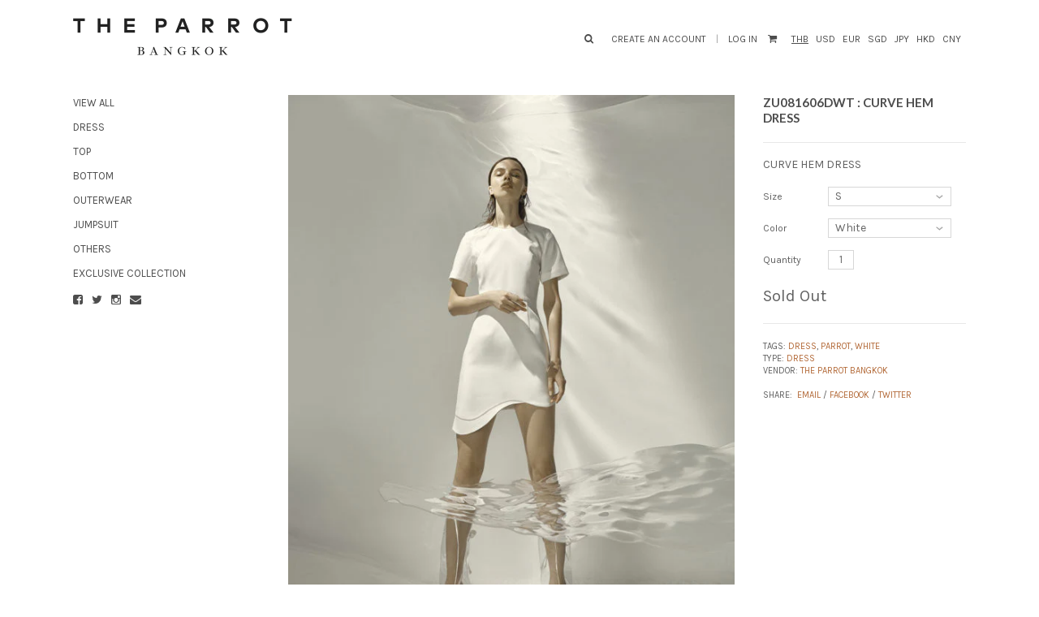

--- FILE ---
content_type: text/html; charset=utf-8
request_url: https://www.theparrotbangkok.com/products/zu081606dwt-curve-hem-dress
body_size: 14660
content:
<!DOCTYPE html>
<!--[if lte IE 7 ]><html class="ie7" lang="en"> <![endif]-->
<!--[if IE 8 ]><html class="ie8" lang="en"> <![endif]-->
<!--[if IE 9 ]><html class="ie9" lang="en"><![endif]-->
<!--[if (gt IE 9)|!(IE)]><!--><html lang="en"><!--<![endif]-->
<head>
<!-- Google Tag Manager -->
<script>(function(w,d,s,l,i){w[l]=w[l]||[];w[l].push({'gtm.start':
new Date().getTime(),event:'gtm.js'});var f=d.getElementsByTagName(s)[0],
j=d.createElement(s),dl=l!='dataLayer'?'&l='+l:'';j.async=true;j.src=
'https://www.googletagmanager.com/gtm.js?id='+i+dl;f.parentNode.insertBefore(j,f);
})(window,document,'script','dataLayer','GTM-KFTHV27');</script>
<!-- End Google Tag Manager -->
  

  <title>ZU081606DWT : CURVE HEM DRESS | The Parrot Bangkok</title>

  
	
	<meta http-equiv="content-type" content="text/html; charset=UTF-8">
	<meta http-equiv="X-UA-Compatible" content="IE=edge,chrome=1">
	<meta http-equiv="cleartype" content="on">
	<meta name="viewport" content="width=device-width, initial-scale=1.0, maximum-scale=1, user-scalable=no">
	
	<meta property="og:site_name" content="The Parrot Bangkok" />
	
		<meta name="description" content="CURVE HEM DRESS" />
		<meta property="og:description" content="CURVE HEM DRESS" />
	
	<meta property="og:site_name" content="The Parrot Bangkok" />
	
		<meta property="og:title" content="ZU081606DWT : CURVE HEM DRESS" />
		<meta property="og:type" content="product" />
		<meta property="og:url" content="https://www.theparrotbangkok.com/products/zu081606dwt-curve-hem-dress" />
		<meta property="og:image" content="//www.theparrotbangkok.com/cdn/shop/products/S02_047_1024x1024.jpg?v=1470647319" />
	
	
	<link rel="canonical" href="https://www.theparrotbangkok.com/products/zu081606dwt-curve-hem-dress"/> 
	
		<link rel="shortcut icon" href="//www.theparrotbangkok.com/cdn/shop/t/16/assets/favicon.png?20"/>
	
	
	<link href="//www.theparrotbangkok.com/cdn/shop/t/16/assets/style.scss?v=80440385212550817741708876368" rel="stylesheet" type="text/css" media="all" />
  	<link href="//maxcdn.bootstrapcdn.com/font-awesome/4.1.0/css/font-awesome.min.css" rel="stylesheet">
	<link href="//fonts.googleapis.com/css?family=Karla:light,normal,bold" rel="stylesheet" type="text/css">
	<link href="//fonts.googleapis.com/css?family=Alike:light,normal,bold" rel="stylesheet" type="text/css">
	<link href="//fonts.googleapis.com/css?family=Karla:light,normal,bold" rel="stylesheet" type="text/css">
	<link href="//fonts.googleapis.com/css?family=Lato:light,normal,bold" rel="stylesheet" type="text/css">
	
	<script src="//ajax.googleapis.com/ajax/libs/jquery/1.9.1/jquery.min.js"></script>
	<script src="//ajax.googleapis.com/ajax/libs/jqueryui/1.10.2/jquery-ui.min.js"></script>
	
	<script src="//www.theparrotbangkok.com/cdn/shopifycloud/storefront/assets/themes_support/option_selection-b017cd28.js" type="text/javascript"></script>
	<!--[if lt IE 9]>
		<script src="//www.theparrotbangkok.com/cdn/shop/t/16/assets/iehtml5.js?v=74511152324717786771426752618" type="text/javascript"></script>
	<![endif]-->
	<!--[if lt IE 7]>
		<script src="//www.theparrotbangkok.com/cdn/s/shopify/json2.js" type="text/javascript"></script>
	<![endif]-->
	<!--[if !IE 7]>
		<style type="text/css">
			#Wrapper {display:table;height:100%}
		</style>
	<![endif]-->
	<script type="text/javascript">
	var cartCount = parseInt(0); 
	var totalMonies = 0; 
    
	$(document).ready(function() {  
	    updateCartTotals(cartCount); 
	});
    
	function addCommas(nStr)
	{
	    nStr += '';
		x = nStr.split('.');
		x1 = x[0];
		x2 = x.length > 1 ? '.' + x[1] : '';
		var rgx = /(\d+)(\d{3})/;
		while (rgx.test(x1)) {
			x1 = x1.replace(rgx, '$1' + ',' + '$2');
		}
		return x1 + x2;
	}
	function updateCartTotals(cartCount) { 
	    if(cartCount == 0) { 
	        $('.open-product').html("Your cart is currently empty."); 
	    } else { 
	        

          	$('.open-product-count').html("Subtotal" + ': '); 

	        $('.open-product-cost').html("0.00 &#xe3f;");  
	    } 
	}
	function addItem(form_id) {
	  $.ajax({
	    type: 'POST',
	    url: '/cart/add.js',
	    dataType: 'json',
	    data: $('#'+form_id).serialize(),
	    success: addToCartOk,
	    error: addToCartFail
	  });
	}
	function addToCartOk(product) {  
	  $('html, body').animate({ scrollTop: 0 }, 200); 
      var addedID = product.id; 
      var addedQuantity = parseInt($('.quantity').val()); 
	  cartCount = cartCount + addedQuantity; 
	  if($('.open-product').html() == "Your cart is currently empty.") { 
	    $('.open-product').html(''); 
	  }
	  if($('.cart-count').length) { 
        $('.cart-count').text(cartCount);
	  } else { 
        $('#CartButton').append('(<span class="cart-count">' + cartCount + '</span>)'); 
	  }
      
      /* YOU JUST ADDED! action */
        
      var newAddedImg = product.image;
      var newAddedItem = ''; 
      newAddedItem += "You just added:" + '<div class="open-product-inner clearfix" data-product-id="' + addedID + '">'; 
      newAddedItem += '<img src="' + newAddedImg + '" alt="" width="50"/>';
      newAddedItem += '<div class="product-info"><span class="product-title">';
      newAddedItem += product.title + ' (' + addedQuantity + ')'; 
      newAddedItem += '</span></div></div>';
      $('.open-product').html(newAddedItem);

	    totalMonies = totalMonies + (product.price*addedQuantity);
	    var newPrice = totalMonies*0.01; 
        if(newPrice < 1) { 
            var newPriceFormatted = addCommas(newPrice); 
        } else { 
            var newPriceFormatted = newPrice.toFixed(2); 
        }
	    $('.open-product-count').html("Subtotal" + ': '); 

        var currencyFormatted = Shopify.formatMoney(newPriceFormatted, "<span class=money>{{amount}} &#xe3f;</span>");
       
        $('.open-product-cost').html('<span class="money">' + currencyFormatted + '</span>');
        
        /* CURRENCY */ 
        
        	Currency.convertAll('THB', $('#currencies span.selected').attr('data-currency'), 'span.money', 'money_format');
        
         
        $('#CartAddNotification').addClass('added').fadeIn(500).delay(3000).fadeOut(300, function() { 
            $(this).removeClass('added'); 
        }); 
	}
	function addToCartFail(obj, status) {
      alert("This product is out of stock.");
	}
</script>
	<script src="//www.theparrotbangkok.com/cdn/shop/t/16/assets/init.js?v=79347543939543651451708876368" type="text/javascript"></script>
	<script>window.performance && window.performance.mark && window.performance.mark('shopify.content_for_header.start');</script><meta id="shopify-digital-wallet" name="shopify-digital-wallet" content="/7121869/digital_wallets/dialog">
<meta name="shopify-checkout-api-token" content="599336b3624242177dc87a9ab8a580c5">
<meta id="in-context-paypal-metadata" data-shop-id="7121869" data-venmo-supported="false" data-environment="production" data-locale="en_US" data-paypal-v4="true" data-currency="THB">
<link rel="alternate" type="application/json+oembed" href="https://www.theparrotbangkok.com/products/zu081606dwt-curve-hem-dress.oembed">
<script async="async" src="/checkouts/internal/preloads.js?locale=en-TH"></script>
<script id="shopify-features" type="application/json">{"accessToken":"599336b3624242177dc87a9ab8a580c5","betas":["rich-media-storefront-analytics"],"domain":"www.theparrotbangkok.com","predictiveSearch":true,"shopId":7121869,"locale":"en"}</script>
<script>var Shopify = Shopify || {};
Shopify.shop = "parrot-bangkok.myshopify.com";
Shopify.locale = "en";
Shopify.currency = {"active":"THB","rate":"1.0"};
Shopify.country = "TH";
Shopify.theme = {"name":"Seasons","id":10583801,"schema_name":null,"schema_version":null,"theme_store_id":550,"role":"main"};
Shopify.theme.handle = "null";
Shopify.theme.style = {"id":null,"handle":null};
Shopify.cdnHost = "www.theparrotbangkok.com/cdn";
Shopify.routes = Shopify.routes || {};
Shopify.routes.root = "/";</script>
<script type="module">!function(o){(o.Shopify=o.Shopify||{}).modules=!0}(window);</script>
<script>!function(o){function n(){var o=[];function n(){o.push(Array.prototype.slice.apply(arguments))}return n.q=o,n}var t=o.Shopify=o.Shopify||{};t.loadFeatures=n(),t.autoloadFeatures=n()}(window);</script>
<script id="shop-js-analytics" type="application/json">{"pageType":"product"}</script>
<script defer="defer" async type="module" src="//www.theparrotbangkok.com/cdn/shopifycloud/shop-js/modules/v2/client.init-shop-cart-sync_IZsNAliE.en.esm.js"></script>
<script defer="defer" async type="module" src="//www.theparrotbangkok.com/cdn/shopifycloud/shop-js/modules/v2/chunk.common_0OUaOowp.esm.js"></script>
<script type="module">
  await import("//www.theparrotbangkok.com/cdn/shopifycloud/shop-js/modules/v2/client.init-shop-cart-sync_IZsNAliE.en.esm.js");
await import("//www.theparrotbangkok.com/cdn/shopifycloud/shop-js/modules/v2/chunk.common_0OUaOowp.esm.js");

  window.Shopify.SignInWithShop?.initShopCartSync?.({"fedCMEnabled":true,"windoidEnabled":true});

</script>
<script>(function() {
  var isLoaded = false;
  function asyncLoad() {
    if (isLoaded) return;
    isLoaded = true;
    var urls = ["\/\/www.powr.io\/powr.js?powr-token=parrot-bangkok.myshopify.com\u0026external-type=shopify\u0026shop=parrot-bangkok.myshopify.com"];
    for (var i = 0; i < urls.length; i++) {
      var s = document.createElement('script');
      s.type = 'text/javascript';
      s.async = true;
      s.src = urls[i];
      var x = document.getElementsByTagName('script')[0];
      x.parentNode.insertBefore(s, x);
    }
  };
  if(window.attachEvent) {
    window.attachEvent('onload', asyncLoad);
  } else {
    window.addEventListener('load', asyncLoad, false);
  }
})();</script>
<script id="__st">var __st={"a":7121869,"offset":25200,"reqid":"7ccab316-b63f-4dca-9027-311ba577099b-1768387587","pageurl":"www.theparrotbangkok.com\/products\/zu081606dwt-curve-hem-dress","u":"3b4434c750eb","p":"product","rtyp":"product","rid":7323138305};</script>
<script>window.ShopifyPaypalV4VisibilityTracking = true;</script>
<script id="captcha-bootstrap">!function(){'use strict';const t='contact',e='account',n='new_comment',o=[[t,t],['blogs',n],['comments',n],[t,'customer']],c=[[e,'customer_login'],[e,'guest_login'],[e,'recover_customer_password'],[e,'create_customer']],r=t=>t.map((([t,e])=>`form[action*='/${t}']:not([data-nocaptcha='true']) input[name='form_type'][value='${e}']`)).join(','),a=t=>()=>t?[...document.querySelectorAll(t)].map((t=>t.form)):[];function s(){const t=[...o],e=r(t);return a(e)}const i='password',u='form_key',d=['recaptcha-v3-token','g-recaptcha-response','h-captcha-response',i],f=()=>{try{return window.sessionStorage}catch{return}},m='__shopify_v',_=t=>t.elements[u];function p(t,e,n=!1){try{const o=window.sessionStorage,c=JSON.parse(o.getItem(e)),{data:r}=function(t){const{data:e,action:n}=t;return t[m]||n?{data:e,action:n}:{data:t,action:n}}(c);for(const[e,n]of Object.entries(r))t.elements[e]&&(t.elements[e].value=n);n&&o.removeItem(e)}catch(o){console.error('form repopulation failed',{error:o})}}const l='form_type',E='cptcha';function T(t){t.dataset[E]=!0}const w=window,h=w.document,L='Shopify',v='ce_forms',y='captcha';let A=!1;((t,e)=>{const n=(g='f06e6c50-85a8-45c8-87d0-21a2b65856fe',I='https://cdn.shopify.com/shopifycloud/storefront-forms-hcaptcha/ce_storefront_forms_captcha_hcaptcha.v1.5.2.iife.js',D={infoText:'Protected by hCaptcha',privacyText:'Privacy',termsText:'Terms'},(t,e,n)=>{const o=w[L][v],c=o.bindForm;if(c)return c(t,g,e,D).then(n);var r;o.q.push([[t,g,e,D],n]),r=I,A||(h.body.append(Object.assign(h.createElement('script'),{id:'captcha-provider',async:!0,src:r})),A=!0)});var g,I,D;w[L]=w[L]||{},w[L][v]=w[L][v]||{},w[L][v].q=[],w[L][y]=w[L][y]||{},w[L][y].protect=function(t,e){n(t,void 0,e),T(t)},Object.freeze(w[L][y]),function(t,e,n,w,h,L){const[v,y,A,g]=function(t,e,n){const i=e?o:[],u=t?c:[],d=[...i,...u],f=r(d),m=r(i),_=r(d.filter((([t,e])=>n.includes(e))));return[a(f),a(m),a(_),s()]}(w,h,L),I=t=>{const e=t.target;return e instanceof HTMLFormElement?e:e&&e.form},D=t=>v().includes(t);t.addEventListener('submit',(t=>{const e=I(t);if(!e)return;const n=D(e)&&!e.dataset.hcaptchaBound&&!e.dataset.recaptchaBound,o=_(e),c=g().includes(e)&&(!o||!o.value);(n||c)&&t.preventDefault(),c&&!n&&(function(t){try{if(!f())return;!function(t){const e=f();if(!e)return;const n=_(t);if(!n)return;const o=n.value;o&&e.removeItem(o)}(t);const e=Array.from(Array(32),(()=>Math.random().toString(36)[2])).join('');!function(t,e){_(t)||t.append(Object.assign(document.createElement('input'),{type:'hidden',name:u})),t.elements[u].value=e}(t,e),function(t,e){const n=f();if(!n)return;const o=[...t.querySelectorAll(`input[type='${i}']`)].map((({name:t})=>t)),c=[...d,...o],r={};for(const[a,s]of new FormData(t).entries())c.includes(a)||(r[a]=s);n.setItem(e,JSON.stringify({[m]:1,action:t.action,data:r}))}(t,e)}catch(e){console.error('failed to persist form',e)}}(e),e.submit())}));const S=(t,e)=>{t&&!t.dataset[E]&&(n(t,e.some((e=>e===t))),T(t))};for(const o of['focusin','change'])t.addEventListener(o,(t=>{const e=I(t);D(e)&&S(e,y())}));const B=e.get('form_key'),M=e.get(l),P=B&&M;t.addEventListener('DOMContentLoaded',(()=>{const t=y();if(P)for(const e of t)e.elements[l].value===M&&p(e,B);[...new Set([...A(),...v().filter((t=>'true'===t.dataset.shopifyCaptcha))])].forEach((e=>S(e,t)))}))}(h,new URLSearchParams(w.location.search),n,t,e,['guest_login'])})(!0,!0)}();</script>
<script integrity="sha256-4kQ18oKyAcykRKYeNunJcIwy7WH5gtpwJnB7kiuLZ1E=" data-source-attribution="shopify.loadfeatures" defer="defer" src="//www.theparrotbangkok.com/cdn/shopifycloud/storefront/assets/storefront/load_feature-a0a9edcb.js" crossorigin="anonymous"></script>
<script data-source-attribution="shopify.dynamic_checkout.dynamic.init">var Shopify=Shopify||{};Shopify.PaymentButton=Shopify.PaymentButton||{isStorefrontPortableWallets:!0,init:function(){window.Shopify.PaymentButton.init=function(){};var t=document.createElement("script");t.src="https://www.theparrotbangkok.com/cdn/shopifycloud/portable-wallets/latest/portable-wallets.en.js",t.type="module",document.head.appendChild(t)}};
</script>
<script data-source-attribution="shopify.dynamic_checkout.buyer_consent">
  function portableWalletsHideBuyerConsent(e){var t=document.getElementById("shopify-buyer-consent"),n=document.getElementById("shopify-subscription-policy-button");t&&n&&(t.classList.add("hidden"),t.setAttribute("aria-hidden","true"),n.removeEventListener("click",e))}function portableWalletsShowBuyerConsent(e){var t=document.getElementById("shopify-buyer-consent"),n=document.getElementById("shopify-subscription-policy-button");t&&n&&(t.classList.remove("hidden"),t.removeAttribute("aria-hidden"),n.addEventListener("click",e))}window.Shopify?.PaymentButton&&(window.Shopify.PaymentButton.hideBuyerConsent=portableWalletsHideBuyerConsent,window.Shopify.PaymentButton.showBuyerConsent=portableWalletsShowBuyerConsent);
</script>
<script data-source-attribution="shopify.dynamic_checkout.cart.bootstrap">document.addEventListener("DOMContentLoaded",(function(){function t(){return document.querySelector("shopify-accelerated-checkout-cart, shopify-accelerated-checkout")}if(t())Shopify.PaymentButton.init();else{new MutationObserver((function(e,n){t()&&(Shopify.PaymentButton.init(),n.disconnect())})).observe(document.body,{childList:!0,subtree:!0})}}));
</script>
<link id="shopify-accelerated-checkout-styles" rel="stylesheet" media="screen" href="https://www.theparrotbangkok.com/cdn/shopifycloud/portable-wallets/latest/accelerated-checkout-backwards-compat.css" crossorigin="anonymous">
<style id="shopify-accelerated-checkout-cart">
        #shopify-buyer-consent {
  margin-top: 1em;
  display: inline-block;
  width: 100%;
}

#shopify-buyer-consent.hidden {
  display: none;
}

#shopify-subscription-policy-button {
  background: none;
  border: none;
  padding: 0;
  text-decoration: underline;
  font-size: inherit;
  cursor: pointer;
}

#shopify-subscription-policy-button::before {
  box-shadow: none;
}

      </style>

<script>window.performance && window.performance.mark && window.performance.mark('shopify.content_for_header.end');</script>
<link href="https://monorail-edge.shopifysvc.com" rel="dns-prefetch">
<script>(function(){if ("sendBeacon" in navigator && "performance" in window) {try {var session_token_from_headers = performance.getEntriesByType('navigation')[0].serverTiming.find(x => x.name == '_s').description;} catch {var session_token_from_headers = undefined;}var session_cookie_matches = document.cookie.match(/_shopify_s=([^;]*)/);var session_token_from_cookie = session_cookie_matches && session_cookie_matches.length === 2 ? session_cookie_matches[1] : "";var session_token = session_token_from_headers || session_token_from_cookie || "";function handle_abandonment_event(e) {var entries = performance.getEntries().filter(function(entry) {return /monorail-edge.shopifysvc.com/.test(entry.name);});if (!window.abandonment_tracked && entries.length === 0) {window.abandonment_tracked = true;var currentMs = Date.now();var navigation_start = performance.timing.navigationStart;var payload = {shop_id: 7121869,url: window.location.href,navigation_start,duration: currentMs - navigation_start,session_token,page_type: "product"};window.navigator.sendBeacon("https://monorail-edge.shopifysvc.com/v1/produce", JSON.stringify({schema_id: "online_store_buyer_site_abandonment/1.1",payload: payload,metadata: {event_created_at_ms: currentMs,event_sent_at_ms: currentMs}}));}}window.addEventListener('pagehide', handle_abandonment_event);}}());</script>
<script id="web-pixels-manager-setup">(function e(e,d,r,n,o){if(void 0===o&&(o={}),!Boolean(null===(a=null===(i=window.Shopify)||void 0===i?void 0:i.analytics)||void 0===a?void 0:a.replayQueue)){var i,a;window.Shopify=window.Shopify||{};var t=window.Shopify;t.analytics=t.analytics||{};var s=t.analytics;s.replayQueue=[],s.publish=function(e,d,r){return s.replayQueue.push([e,d,r]),!0};try{self.performance.mark("wpm:start")}catch(e){}var l=function(){var e={modern:/Edge?\/(1{2}[4-9]|1[2-9]\d|[2-9]\d{2}|\d{4,})\.\d+(\.\d+|)|Firefox\/(1{2}[4-9]|1[2-9]\d|[2-9]\d{2}|\d{4,})\.\d+(\.\d+|)|Chrom(ium|e)\/(9{2}|\d{3,})\.\d+(\.\d+|)|(Maci|X1{2}).+ Version\/(15\.\d+|(1[6-9]|[2-9]\d|\d{3,})\.\d+)([,.]\d+|)( \(\w+\)|)( Mobile\/\w+|) Safari\/|Chrome.+OPR\/(9{2}|\d{3,})\.\d+\.\d+|(CPU[ +]OS|iPhone[ +]OS|CPU[ +]iPhone|CPU IPhone OS|CPU iPad OS)[ +]+(15[._]\d+|(1[6-9]|[2-9]\d|\d{3,})[._]\d+)([._]\d+|)|Android:?[ /-](13[3-9]|1[4-9]\d|[2-9]\d{2}|\d{4,})(\.\d+|)(\.\d+|)|Android.+Firefox\/(13[5-9]|1[4-9]\d|[2-9]\d{2}|\d{4,})\.\d+(\.\d+|)|Android.+Chrom(ium|e)\/(13[3-9]|1[4-9]\d|[2-9]\d{2}|\d{4,})\.\d+(\.\d+|)|SamsungBrowser\/([2-9]\d|\d{3,})\.\d+/,legacy:/Edge?\/(1[6-9]|[2-9]\d|\d{3,})\.\d+(\.\d+|)|Firefox\/(5[4-9]|[6-9]\d|\d{3,})\.\d+(\.\d+|)|Chrom(ium|e)\/(5[1-9]|[6-9]\d|\d{3,})\.\d+(\.\d+|)([\d.]+$|.*Safari\/(?![\d.]+ Edge\/[\d.]+$))|(Maci|X1{2}).+ Version\/(10\.\d+|(1[1-9]|[2-9]\d|\d{3,})\.\d+)([,.]\d+|)( \(\w+\)|)( Mobile\/\w+|) Safari\/|Chrome.+OPR\/(3[89]|[4-9]\d|\d{3,})\.\d+\.\d+|(CPU[ +]OS|iPhone[ +]OS|CPU[ +]iPhone|CPU IPhone OS|CPU iPad OS)[ +]+(10[._]\d+|(1[1-9]|[2-9]\d|\d{3,})[._]\d+)([._]\d+|)|Android:?[ /-](13[3-9]|1[4-9]\d|[2-9]\d{2}|\d{4,})(\.\d+|)(\.\d+|)|Mobile Safari.+OPR\/([89]\d|\d{3,})\.\d+\.\d+|Android.+Firefox\/(13[5-9]|1[4-9]\d|[2-9]\d{2}|\d{4,})\.\d+(\.\d+|)|Android.+Chrom(ium|e)\/(13[3-9]|1[4-9]\d|[2-9]\d{2}|\d{4,})\.\d+(\.\d+|)|Android.+(UC? ?Browser|UCWEB|U3)[ /]?(15\.([5-9]|\d{2,})|(1[6-9]|[2-9]\d|\d{3,})\.\d+)\.\d+|SamsungBrowser\/(5\.\d+|([6-9]|\d{2,})\.\d+)|Android.+MQ{2}Browser\/(14(\.(9|\d{2,})|)|(1[5-9]|[2-9]\d|\d{3,})(\.\d+|))(\.\d+|)|K[Aa][Ii]OS\/(3\.\d+|([4-9]|\d{2,})\.\d+)(\.\d+|)/},d=e.modern,r=e.legacy,n=navigator.userAgent;return n.match(d)?"modern":n.match(r)?"legacy":"unknown"}(),u="modern"===l?"modern":"legacy",c=(null!=n?n:{modern:"",legacy:""})[u],f=function(e){return[e.baseUrl,"/wpm","/b",e.hashVersion,"modern"===e.buildTarget?"m":"l",".js"].join("")}({baseUrl:d,hashVersion:r,buildTarget:u}),m=function(e){var d=e.version,r=e.bundleTarget,n=e.surface,o=e.pageUrl,i=e.monorailEndpoint;return{emit:function(e){var a=e.status,t=e.errorMsg,s=(new Date).getTime(),l=JSON.stringify({metadata:{event_sent_at_ms:s},events:[{schema_id:"web_pixels_manager_load/3.1",payload:{version:d,bundle_target:r,page_url:o,status:a,surface:n,error_msg:t},metadata:{event_created_at_ms:s}}]});if(!i)return console&&console.warn&&console.warn("[Web Pixels Manager] No Monorail endpoint provided, skipping logging."),!1;try{return self.navigator.sendBeacon.bind(self.navigator)(i,l)}catch(e){}var u=new XMLHttpRequest;try{return u.open("POST",i,!0),u.setRequestHeader("Content-Type","text/plain"),u.send(l),!0}catch(e){return console&&console.warn&&console.warn("[Web Pixels Manager] Got an unhandled error while logging to Monorail."),!1}}}}({version:r,bundleTarget:l,surface:e.surface,pageUrl:self.location.href,monorailEndpoint:e.monorailEndpoint});try{o.browserTarget=l,function(e){var d=e.src,r=e.async,n=void 0===r||r,o=e.onload,i=e.onerror,a=e.sri,t=e.scriptDataAttributes,s=void 0===t?{}:t,l=document.createElement("script"),u=document.querySelector("head"),c=document.querySelector("body");if(l.async=n,l.src=d,a&&(l.integrity=a,l.crossOrigin="anonymous"),s)for(var f in s)if(Object.prototype.hasOwnProperty.call(s,f))try{l.dataset[f]=s[f]}catch(e){}if(o&&l.addEventListener("load",o),i&&l.addEventListener("error",i),u)u.appendChild(l);else{if(!c)throw new Error("Did not find a head or body element to append the script");c.appendChild(l)}}({src:f,async:!0,onload:function(){if(!function(){var e,d;return Boolean(null===(d=null===(e=window.Shopify)||void 0===e?void 0:e.analytics)||void 0===d?void 0:d.initialized)}()){var d=window.webPixelsManager.init(e)||void 0;if(d){var r=window.Shopify.analytics;r.replayQueue.forEach((function(e){var r=e[0],n=e[1],o=e[2];d.publishCustomEvent(r,n,o)})),r.replayQueue=[],r.publish=d.publishCustomEvent,r.visitor=d.visitor,r.initialized=!0}}},onerror:function(){return m.emit({status:"failed",errorMsg:"".concat(f," has failed to load")})},sri:function(e){var d=/^sha384-[A-Za-z0-9+/=]+$/;return"string"==typeof e&&d.test(e)}(c)?c:"",scriptDataAttributes:o}),m.emit({status:"loading"})}catch(e){m.emit({status:"failed",errorMsg:(null==e?void 0:e.message)||"Unknown error"})}}})({shopId: 7121869,storefrontBaseUrl: "https://www.theparrotbangkok.com",extensionsBaseUrl: "https://extensions.shopifycdn.com/cdn/shopifycloud/web-pixels-manager",monorailEndpoint: "https://monorail-edge.shopifysvc.com/unstable/produce_batch",surface: "storefront-renderer",enabledBetaFlags: ["2dca8a86","a0d5f9d2"],webPixelsConfigList: [{"id":"shopify-app-pixel","configuration":"{}","eventPayloadVersion":"v1","runtimeContext":"STRICT","scriptVersion":"0450","apiClientId":"shopify-pixel","type":"APP","privacyPurposes":["ANALYTICS","MARKETING"]},{"id":"shopify-custom-pixel","eventPayloadVersion":"v1","runtimeContext":"LAX","scriptVersion":"0450","apiClientId":"shopify-pixel","type":"CUSTOM","privacyPurposes":["ANALYTICS","MARKETING"]}],isMerchantRequest: false,initData: {"shop":{"name":"The Parrot Bangkok","paymentSettings":{"currencyCode":"THB"},"myshopifyDomain":"parrot-bangkok.myshopify.com","countryCode":"TH","storefrontUrl":"https:\/\/www.theparrotbangkok.com"},"customer":null,"cart":null,"checkout":null,"productVariants":[{"price":{"amount":2190.0,"currencyCode":"THB"},"product":{"title":"ZU081606DWT : CURVE HEM DRESS","vendor":"The Parrot Bangkok","id":"7323138305","untranslatedTitle":"ZU081606DWT : CURVE HEM DRESS","url":"\/products\/zu081606dwt-curve-hem-dress","type":"Dress"},"id":"23059926593","image":{"src":"\/\/www.theparrotbangkok.com\/cdn\/shop\/products\/S02_047.jpg?v=1470647319"},"sku":"","title":"S \/ White","untranslatedTitle":"S \/ White"},{"price":{"amount":2190.0,"currencyCode":"THB"},"product":{"title":"ZU081606DWT : CURVE HEM DRESS","vendor":"The Parrot Bangkok","id":"7323138305","untranslatedTitle":"ZU081606DWT : CURVE HEM DRESS","url":"\/products\/zu081606dwt-curve-hem-dress","type":"Dress"},"id":"23059926657","image":{"src":"\/\/www.theparrotbangkok.com\/cdn\/shop\/products\/S02_047.jpg?v=1470647319"},"sku":"","title":"M \/ White","untranslatedTitle":"M \/ White"},{"price":{"amount":2190.0,"currencyCode":"THB"},"product":{"title":"ZU081606DWT : CURVE HEM DRESS","vendor":"The Parrot Bangkok","id":"7323138305","untranslatedTitle":"ZU081606DWT : CURVE HEM DRESS","url":"\/products\/zu081606dwt-curve-hem-dress","type":"Dress"},"id":"23059926721","image":{"src":"\/\/www.theparrotbangkok.com\/cdn\/shop\/products\/S02_047.jpg?v=1470647319"},"sku":"","title":"L \/ White","untranslatedTitle":"L \/ White"}],"purchasingCompany":null},},"https://www.theparrotbangkok.com/cdn","7cecd0b6w90c54c6cpe92089d5m57a67346",{"modern":"","legacy":""},{"shopId":"7121869","storefrontBaseUrl":"https:\/\/www.theparrotbangkok.com","extensionBaseUrl":"https:\/\/extensions.shopifycdn.com\/cdn\/shopifycloud\/web-pixels-manager","surface":"storefront-renderer","enabledBetaFlags":"[\"2dca8a86\", \"a0d5f9d2\"]","isMerchantRequest":"false","hashVersion":"7cecd0b6w90c54c6cpe92089d5m57a67346","publish":"custom","events":"[[\"page_viewed\",{}],[\"product_viewed\",{\"productVariant\":{\"price\":{\"amount\":2190.0,\"currencyCode\":\"THB\"},\"product\":{\"title\":\"ZU081606DWT : CURVE HEM DRESS\",\"vendor\":\"The Parrot Bangkok\",\"id\":\"7323138305\",\"untranslatedTitle\":\"ZU081606DWT : CURVE HEM DRESS\",\"url\":\"\/products\/zu081606dwt-curve-hem-dress\",\"type\":\"Dress\"},\"id\":\"23059926593\",\"image\":{\"src\":\"\/\/www.theparrotbangkok.com\/cdn\/shop\/products\/S02_047.jpg?v=1470647319\"},\"sku\":\"\",\"title\":\"S \/ White\",\"untranslatedTitle\":\"S \/ White\"}}]]"});</script><script>
  window.ShopifyAnalytics = window.ShopifyAnalytics || {};
  window.ShopifyAnalytics.meta = window.ShopifyAnalytics.meta || {};
  window.ShopifyAnalytics.meta.currency = 'THB';
  var meta = {"product":{"id":7323138305,"gid":"gid:\/\/shopify\/Product\/7323138305","vendor":"The Parrot Bangkok","type":"Dress","handle":"zu081606dwt-curve-hem-dress","variants":[{"id":23059926593,"price":219000,"name":"ZU081606DWT : CURVE HEM DRESS - S \/ White","public_title":"S \/ White","sku":""},{"id":23059926657,"price":219000,"name":"ZU081606DWT : CURVE HEM DRESS - M \/ White","public_title":"M \/ White","sku":""},{"id":23059926721,"price":219000,"name":"ZU081606DWT : CURVE HEM DRESS - L \/ White","public_title":"L \/ White","sku":""}],"remote":false},"page":{"pageType":"product","resourceType":"product","resourceId":7323138305,"requestId":"7ccab316-b63f-4dca-9027-311ba577099b-1768387587"}};
  for (var attr in meta) {
    window.ShopifyAnalytics.meta[attr] = meta[attr];
  }
</script>
<script class="analytics">
  (function () {
    var customDocumentWrite = function(content) {
      var jquery = null;

      if (window.jQuery) {
        jquery = window.jQuery;
      } else if (window.Checkout && window.Checkout.$) {
        jquery = window.Checkout.$;
      }

      if (jquery) {
        jquery('body').append(content);
      }
    };

    var hasLoggedConversion = function(token) {
      if (token) {
        return document.cookie.indexOf('loggedConversion=' + token) !== -1;
      }
      return false;
    }

    var setCookieIfConversion = function(token) {
      if (token) {
        var twoMonthsFromNow = new Date(Date.now());
        twoMonthsFromNow.setMonth(twoMonthsFromNow.getMonth() + 2);

        document.cookie = 'loggedConversion=' + token + '; expires=' + twoMonthsFromNow;
      }
    }

    var trekkie = window.ShopifyAnalytics.lib = window.trekkie = window.trekkie || [];
    if (trekkie.integrations) {
      return;
    }
    trekkie.methods = [
      'identify',
      'page',
      'ready',
      'track',
      'trackForm',
      'trackLink'
    ];
    trekkie.factory = function(method) {
      return function() {
        var args = Array.prototype.slice.call(arguments);
        args.unshift(method);
        trekkie.push(args);
        return trekkie;
      };
    };
    for (var i = 0; i < trekkie.methods.length; i++) {
      var key = trekkie.methods[i];
      trekkie[key] = trekkie.factory(key);
    }
    trekkie.load = function(config) {
      trekkie.config = config || {};
      trekkie.config.initialDocumentCookie = document.cookie;
      var first = document.getElementsByTagName('script')[0];
      var script = document.createElement('script');
      script.type = 'text/javascript';
      script.onerror = function(e) {
        var scriptFallback = document.createElement('script');
        scriptFallback.type = 'text/javascript';
        scriptFallback.onerror = function(error) {
                var Monorail = {
      produce: function produce(monorailDomain, schemaId, payload) {
        var currentMs = new Date().getTime();
        var event = {
          schema_id: schemaId,
          payload: payload,
          metadata: {
            event_created_at_ms: currentMs,
            event_sent_at_ms: currentMs
          }
        };
        return Monorail.sendRequest("https://" + monorailDomain + "/v1/produce", JSON.stringify(event));
      },
      sendRequest: function sendRequest(endpointUrl, payload) {
        // Try the sendBeacon API
        if (window && window.navigator && typeof window.navigator.sendBeacon === 'function' && typeof window.Blob === 'function' && !Monorail.isIos12()) {
          var blobData = new window.Blob([payload], {
            type: 'text/plain'
          });

          if (window.navigator.sendBeacon(endpointUrl, blobData)) {
            return true;
          } // sendBeacon was not successful

        } // XHR beacon

        var xhr = new XMLHttpRequest();

        try {
          xhr.open('POST', endpointUrl);
          xhr.setRequestHeader('Content-Type', 'text/plain');
          xhr.send(payload);
        } catch (e) {
          console.log(e);
        }

        return false;
      },
      isIos12: function isIos12() {
        return window.navigator.userAgent.lastIndexOf('iPhone; CPU iPhone OS 12_') !== -1 || window.navigator.userAgent.lastIndexOf('iPad; CPU OS 12_') !== -1;
      }
    };
    Monorail.produce('monorail-edge.shopifysvc.com',
      'trekkie_storefront_load_errors/1.1',
      {shop_id: 7121869,
      theme_id: 10583801,
      app_name: "storefront",
      context_url: window.location.href,
      source_url: "//www.theparrotbangkok.com/cdn/s/trekkie.storefront.55c6279c31a6628627b2ba1c5ff367020da294e2.min.js"});

        };
        scriptFallback.async = true;
        scriptFallback.src = '//www.theparrotbangkok.com/cdn/s/trekkie.storefront.55c6279c31a6628627b2ba1c5ff367020da294e2.min.js';
        first.parentNode.insertBefore(scriptFallback, first);
      };
      script.async = true;
      script.src = '//www.theparrotbangkok.com/cdn/s/trekkie.storefront.55c6279c31a6628627b2ba1c5ff367020da294e2.min.js';
      first.parentNode.insertBefore(script, first);
    };
    trekkie.load(
      {"Trekkie":{"appName":"storefront","development":false,"defaultAttributes":{"shopId":7121869,"isMerchantRequest":null,"themeId":10583801,"themeCityHash":"7652847437512105482","contentLanguage":"en","currency":"THB","eventMetadataId":"24d2f4e7-5f4c-4155-ade2-95ce9626b57a"},"isServerSideCookieWritingEnabled":true,"monorailRegion":"shop_domain","enabledBetaFlags":["65f19447"]},"Session Attribution":{},"S2S":{"facebookCapiEnabled":false,"source":"trekkie-storefront-renderer","apiClientId":580111}}
    );

    var loaded = false;
    trekkie.ready(function() {
      if (loaded) return;
      loaded = true;

      window.ShopifyAnalytics.lib = window.trekkie;

      var originalDocumentWrite = document.write;
      document.write = customDocumentWrite;
      try { window.ShopifyAnalytics.merchantGoogleAnalytics.call(this); } catch(error) {};
      document.write = originalDocumentWrite;

      window.ShopifyAnalytics.lib.page(null,{"pageType":"product","resourceType":"product","resourceId":7323138305,"requestId":"7ccab316-b63f-4dca-9027-311ba577099b-1768387587","shopifyEmitted":true});

      var match = window.location.pathname.match(/checkouts\/(.+)\/(thank_you|post_purchase)/)
      var token = match? match[1]: undefined;
      if (!hasLoggedConversion(token)) {
        setCookieIfConversion(token);
        window.ShopifyAnalytics.lib.track("Viewed Product",{"currency":"THB","variantId":23059926593,"productId":7323138305,"productGid":"gid:\/\/shopify\/Product\/7323138305","name":"ZU081606DWT : CURVE HEM DRESS - S \/ White","price":"2190.00","sku":"","brand":"The Parrot Bangkok","variant":"S \/ White","category":"Dress","nonInteraction":true,"remote":false},undefined,undefined,{"shopifyEmitted":true});
      window.ShopifyAnalytics.lib.track("monorail:\/\/trekkie_storefront_viewed_product\/1.1",{"currency":"THB","variantId":23059926593,"productId":7323138305,"productGid":"gid:\/\/shopify\/Product\/7323138305","name":"ZU081606DWT : CURVE HEM DRESS - S \/ White","price":"2190.00","sku":"","brand":"The Parrot Bangkok","variant":"S \/ White","category":"Dress","nonInteraction":true,"remote":false,"referer":"https:\/\/www.theparrotbangkok.com\/products\/zu081606dwt-curve-hem-dress"});
      }
    });


        var eventsListenerScript = document.createElement('script');
        eventsListenerScript.async = true;
        eventsListenerScript.src = "//www.theparrotbangkok.com/cdn/shopifycloud/storefront/assets/shop_events_listener-3da45d37.js";
        document.getElementsByTagName('head')[0].appendChild(eventsListenerScript);

})();</script>
  <script>
  if (!window.ga || (window.ga && typeof window.ga !== 'function')) {
    window.ga = function ga() {
      (window.ga.q = window.ga.q || []).push(arguments);
      if (window.Shopify && window.Shopify.analytics && typeof window.Shopify.analytics.publish === 'function') {
        window.Shopify.analytics.publish("ga_stub_called", {}, {sendTo: "google_osp_migration"});
      }
      console.error("Shopify's Google Analytics stub called with:", Array.from(arguments), "\nSee https://help.shopify.com/manual/promoting-marketing/pixels/pixel-migration#google for more information.");
    };
    if (window.Shopify && window.Shopify.analytics && typeof window.Shopify.analytics.publish === 'function') {
      window.Shopify.analytics.publish("ga_stub_initialized", {}, {sendTo: "google_osp_migration"});
    }
  }
</script>
<script
  defer
  src="https://www.theparrotbangkok.com/cdn/shopifycloud/perf-kit/shopify-perf-kit-3.0.3.min.js"
  data-application="storefront-renderer"
  data-shop-id="7121869"
  data-render-region="gcp-us-central1"
  data-page-type="product"
  data-theme-instance-id="10583801"
  data-theme-name=""
  data-theme-version=""
  data-monorail-region="shop_domain"
  data-resource-timing-sampling-rate="10"
  data-shs="true"
  data-shs-beacon="true"
  data-shs-export-with-fetch="true"
  data-shs-logs-sample-rate="1"
  data-shs-beacon-endpoint="https://www.theparrotbangkok.com/api/collect"
></script>
</head>

<body class="loading product ">
  <!-- Google Tag Manager (noscript) -->
<noscript><iframe src="https://www.googletagmanager.com/ns.html?id=GTM-KFTHV27"
height="0" width="0" style="display:none;visibility:hidden"></iframe></noscript>
<!-- End Google Tag Manager (noscript) -->
  	<div id="Wrapper">
		<div id="WrapInner">
            <header id="Header">
                <div class="container">
                        <div class="table_outer">
                            <h1>
                                <a href="/" id="Logo">
                                    
                                        <img src="//www.theparrotbangkok.com/cdn/shop/t/16/assets/logo.png?v=20220567967310221981708876368" alt="The Parrot Bangkok" />
                                    
                                </a>
                            </h1>
                           <div class="table_cell cart_search_links">
                                <div id="SiteSearch">
                                      <form method="get" action="/search">
                                            <input type="hidden" name="type" value="product"/>
                                            <span class="search_submit ss-icon searchdel"><i class="fa fa-search"></i></span>
                                            <input type="text" name="q" value="" placeholder="Search our store" class="search_query" /> 
                                            <button type="submit" class="submit ss-icon"><i class="fa fa-search"></i></button>
                                        </form>
                                </div>
                                
                                  
                                      <a href="https://shopify.com/7121869/account?locale=en" id="customer_register_link">Create an account</a>
                                      <span class="separator"> &nbsp; | &nbsp; </span> 
                                      <a href="https://shopify.com/7121869/account?locale=en&amp;region_country=TH" id="customer_login_link">Log in</a>
                                      <span class="mobile_separator"> &nbsp; | &nbsp; </span>
                                  
                                
                                <div id="CartCustomer">
                                    <div class="cart_outer"><nobr><a href="/cart/" id="CartButton"><span class="ss-icon"><i class="fa fa-shopping-cart"></i></span> </a> <span class="mobile_separator"> &nbsp; | &nbsp; </span></nobr>
                                            <div id="CartAddNotification">
                                                  <div class="open-product"></div>
                                                  <span class="open-product-count"></span>
                                                  <span class="open-product-cost"></span>
                  
                                                  <a href="/cart" class="view_cart_button btn">Shopping Cart</a>
                                            </div>   
                                    </div>
                                </div>
                                <a class="mobile_menu ss-icon" href="javascript:void(0)"><i class="fa fa-bars"></i></a>
                             
                             	<!-- CURRENCY -->
							                
	                            	<span id="currencies">
  
  
  <span data-currency="THB" class="selected ">THB</span> &nbsp;
  
    
      <span data-currency="USD" class="">USD</span> &nbsp; 
    
  
    
      <span data-currency="EUR" class="">EUR</span> &nbsp; 
    
  
    
      <span data-currency="SGD" class="">SGD</span> &nbsp; 
    
  
    
      <span data-currency="JPY" class="">JPY</span> &nbsp; 
    
  
    
      <span data-currency="HKD" class="">HKD</span> &nbsp; 
    
  
    
      <span data-currency="CNY" class="">CNY</span> &nbsp; 
    
  
</span>
	                            
                            </div>
                        </div>
                </div>
            </header>
      
          
      
			<section id="LeftMenu">
                <nav id="MainNavOuter" class="clearfix">
              				<ul id="MainNav">
              					
          							<li>
                            
          									<a href="/collections/all">
                            VIEW ALL
                            
                                </a>
                            
          							</li>
          						
          							<li>
                            
          									<a href="/collections/dress">
                            DRESS
                            
                                </a>
                            
          							</li>
          						
          							<li>
                            
          									<a href="/collections/top">
                            TOP
                            
                                </a>
                            
          							</li>
          						
          							<li>
                            
          									<a href="/collections/bottom">
                            BOTTOM
                            
                                </a>
                            
          							</li>
          						
          							<li>
                            
          									<a href="/collections/outerwear">
                            OUTERWEAR
                            
                                </a>
                            
          							</li>
          						
          							<li>
                            
          									<a href="/collections/jumpsuit">
                            JUMPSUIT
                            
                                </a>
                            
          							</li>
          						
          							<li>
                            
          									<a href="/collections/others">
                            OTHERS
                            
                                </a>
                            
          							</li>
          						
          							<li>
                            
          									<a href="/collections/exclusive-collection">
                            EXCLUSIVE COLLECTION
                            
                                </a>
                            
          							</li>
          						
          					</ul>
                        
                    <nav class="social_media">
                        <a class="ss-icon" href="http://www.facebook.com/TheParrotBangkok" target="_blank"><i class="fa fa-facebook-square"></i></a>
                        <a class="ss-icon" href="http://www.twitter.com/shopify" target="_blank"><i class="fa fa-twitter"></i></a>
                        
                        
                        
						            <a class="ss-icon" href="http://www.instagram.com/theparrotbangkok" target="_blank"><i class="fa fa-instagram"></i></a>
                        <a class="ss-icon" href="mailto:info@theparrotbangkok.com"><i class="fa fa-envelope"></i></a>
                    </nav>
				      </nav>
            </section>
			
      
            <div id="ContentOuter">
    			
                    <section id="ProductMain">
    <div class="content_side_outer">
        <div class="container">
            <section id="product-7323138305" class="content_side">
                <h2 class="section_title">ZU081606DWT : CURVE HEM DRESS</h2>
                <div class="hr"></div>
                
                <div class="product_description">
                    CURVE HEM DRESS
                </div>
                
                <div class="clearboth"></div>
        
                

<form action="/cart/add" method="post" class="clearfix" id="product-form-7323138305">
  
    <div class="select">
      <select id="product-select-7323138305" name='id' class="selectbox">
        
          <option  selected="selected"  data-price="2,190.00 &#xe3f;" value="23059926593">S / White - 2,190.00 &#xe3f;</option>
        
          <option  data-price="2,190.00 &#xe3f;" value="23059926657">M / White - 2,190.00 &#xe3f;</option>
        
          <option  data-price="2,190.00 &#xe3f;" value="23059926721">L / White - 2,190.00 &#xe3f;</option>
        
      </select>
    </div>
  
 
  <div class="select">
      <label>Quantity</label>
      <input type="text" size="2" class="quantity" name="quantity" value="1" autocomplete="off"/>
  </div>
  
  <div class="price_outer">
      
      
          <span class="price_lg">
              <h4>Sold Out</h4>
            </span>
      
    
  </div>
</form>

<script type="text/javascript">
  // <![CDATA[  
  $(function() {
    var selectCallback = function(variant, selector) {
      $product = $('#product-' + selector.product.id);

      if (variant && variant.available == true) {
        if(variant.price < variant.compare_at_price){
          $('.compare', $product).html(Shopify.formatMoney(variant.compare_at_price, "<span class=money>{{amount}} &#xe3f;</span>"))        
        } else {
          $('.compare', $product).text('')
        } 
        $('.price_lg h4', $product).html(Shopify.formatMoney(variant.price, "<span class=money>{{amount}} &#xe3f;</span>"))
        $('#add-to-bag', $product).removeClass('disabled').removeAttr('disabled').val("Add to Cart");
        
        /* CURRENCY */ 
        
        Currency.convertAll('THB', jQuery('#currencies span.selected').attr('data-currency'), 'span.money', 'money_with_currency_format');
        
      } else {
        var message = "Sold Out"; 
        $('.compare', $product).text('')
        $('.price_lg h4', $product).text(message);
        $('#add-to-bag', $product).addClass('disabled').attr('disabled', 'disabled').val(message); 
      }
         
      /* VARIANT IMAGES */ 
      if (variant && variant.featured_image) {
        var original_image = $("#VariantOuter img"), new_image = variant.featured_image;
        
        // first image (unzoomed)
        Shopify.Image.switchImage(new_image, original_image[0], function (new_image_src, original_image, element) {
          $(element).animate({ opacity: 0.1 }, 250, function() { 
            $(this).attr('src', new_image_src).animate({ opacity: 1 }, 250); 
            // second image (zoomed)
            $("#VariantOuter img:eq(1)").attr('src', new_image_src); 
          }); 
        }); 
        
      }
    };
  
    
      $product = $('#product-' + 7323138305);
      new Shopify.OptionSelectors("product-select-7323138305", { product: {"id":7323138305,"title":"ZU081606DWT : CURVE HEM DRESS","handle":"zu081606dwt-curve-hem-dress","description":"CURVE HEM DRESS","published_at":"2016-08-08T16:07:00+07:00","created_at":"2016-08-08T16:08:36+07:00","vendor":"The Parrot Bangkok","type":"Dress","tags":["dress","parrot","white"],"price":219000,"price_min":219000,"price_max":219000,"available":false,"price_varies":false,"compare_at_price":null,"compare_at_price_min":0,"compare_at_price_max":0,"compare_at_price_varies":false,"variants":[{"id":23059926593,"title":"S \/ White","option1":"S","option2":"White","option3":null,"sku":"","requires_shipping":true,"taxable":true,"featured_image":null,"available":false,"name":"ZU081606DWT : CURVE HEM DRESS - S \/ White","public_title":"S \/ White","options":["S","White"],"price":219000,"weight":300,"compare_at_price":null,"inventory_quantity":0,"inventory_management":"shopify","inventory_policy":"deny","barcode":"","requires_selling_plan":false,"selling_plan_allocations":[]},{"id":23059926657,"title":"M \/ White","option1":"M","option2":"White","option3":null,"sku":"","requires_shipping":true,"taxable":true,"featured_image":null,"available":false,"name":"ZU081606DWT : CURVE HEM DRESS - M \/ White","public_title":"M \/ White","options":["M","White"],"price":219000,"weight":300,"compare_at_price":null,"inventory_quantity":0,"inventory_management":"shopify","inventory_policy":"deny","barcode":"","requires_selling_plan":false,"selling_plan_allocations":[]},{"id":23059926721,"title":"L \/ White","option1":"L","option2":"White","option3":null,"sku":"","requires_shipping":true,"taxable":true,"featured_image":null,"available":false,"name":"ZU081606DWT : CURVE HEM DRESS - L \/ White","public_title":"L \/ White","options":["L","White"],"price":219000,"weight":300,"compare_at_price":null,"inventory_quantity":0,"inventory_management":"shopify","inventory_policy":"deny","barcode":"","requires_selling_plan":false,"selling_plan_allocations":[]}],"images":["\/\/www.theparrotbangkok.com\/cdn\/shop\/products\/S02_047.jpg?v=1470647319","\/\/www.theparrotbangkok.com\/cdn\/shop\/products\/S02_056.jpg?v=1470647320"],"featured_image":"\/\/www.theparrotbangkok.com\/cdn\/shop\/products\/S02_047.jpg?v=1470647319","options":["Size","Color"],"media":[{"alt":null,"id":111376597034,"position":1,"preview_image":{"aspect_ratio":0.754,"height":800,"width":603,"src":"\/\/www.theparrotbangkok.com\/cdn\/shop\/products\/S02_047.jpg?v=1470647319"},"aspect_ratio":0.754,"height":800,"media_type":"image","src":"\/\/www.theparrotbangkok.com\/cdn\/shop\/products\/S02_047.jpg?v=1470647319","width":603},{"alt":null,"id":111376629802,"position":2,"preview_image":{"aspect_ratio":0.731,"height":800,"width":585,"src":"\/\/www.theparrotbangkok.com\/cdn\/shop\/products\/S02_056.jpg?v=1470647320"},"aspect_ratio":0.731,"height":800,"media_type":"image","src":"\/\/www.theparrotbangkok.com\/cdn\/shop\/products\/S02_056.jpg?v=1470647320","width":585}],"requires_selling_plan":false,"selling_plan_groups":[],"content":"CURVE HEM DRESS"}, onVariantSelected: selectCallback, enableHistoryState: true });
    
    
    /* CURRENCY */ 
    
		Currency.convertAll('THB', jQuery('#currencies span.selected').attr('data-currency'), 'span.money', 'money_with_currency_format');
		do_multi_currency_warning(Currency.currentCurrency, 'THB');
	
  });
  // ]]>
</script>
                
                <div class="hr"></div>
        
                <div class="show_tags">
                    
                        
                            <span>Tags:</span>
                            
                                <a href="/collections/all/dress">dress</a>, 
                            
                                <a href="/collections/all/parrot">parrot</a>, 
                            
                                <a href="/collections/all/white">white</a>
                            
                            <br/>
                        
                    
                    
                        <span>Type:</span> <a href="/collections/types?q=Dress" title="Dress">Dress</a> &nbsp; &nbsp; 
                        <br/>
                    
                    
                        <span>Vendor:</span> <a href="/collections/vendors?q=The%20Parrot%20Bangkok" title="The Parrot Bangkok">The Parrot Bangkok</a>
                        <br/>
                    
                </div>
    
                
<div class="show_tags">
<span class="floatleft">Share: &nbsp; </span>
<a href="mailto:?subject=ZU081606DWT : CURVE HEM DRESS&amp;body=https://www.theparrotbangkok.com/products/zu081606dwt-curve-hem-dress">Email</a> / 
<a target="_blank" href="http://www.facebook.com/sharer.php?u=https://www.theparrotbangkok.com%2Fproducts%2Fzu081606dwt-curve-hem-dress">Facebook</a> / 
<a target="_blank" href="http://twitter.com/share?text=ZU081606DWT : CURVE HEM DRESS&amp;url=https://www.theparrotbangkok.com%2Fproducts%2Fzu081606dwt-curve-hem-dress">Twitter</a>
</div>


            </section>
        </div>
    </div>
    <section id="ProductImages" class="content_column">
      	
        
	    <div id="ImageLarge">
          	<div class="product_image" id="VariantOuter">
          		<span class="zoom">
                	<img src="//www.theparrotbangkok.com/cdn/shop/products/S02_047_2048x2048.jpg?v=1470647319" alt="ZU081606DWT : CURVE HEM DRESS" class="unzoomed"/>
                </span>
                <a target="_blank" href="http://pinterest.com/pin/create/button/?url=https://www.theparrotbangkok.com/products/zu081606dwt-curve-hem-dress&media=&description=ZU081606DWT : CURVE HEM DRESS" class="pin-it-button" count-layout="none">Pin It</a>
          	</div>
          
          
          	<p class="small view_all">View all images</p>
          
          	<div id="RestOfImages">
            
        		<img class="hidden" src="//www.theparrotbangkok.com/cdn/shop/products/S02_047_thumb.jpg?v=1470647319" alt="ZU081606DWT : CURVE HEM DRESS"/>
                <div class="product_image">
                  <span class="zoom">
                        <img src="//www.theparrotbangkok.com/cdn/shop/products/S02_047_2048x2048.jpg?v=1470647319" alt="ZU081606DWT : CURVE HEM DRESS" class="unzoomed"/>
                  </span>
                </div>
            
        		
                <div class="product_image">
                  <span class="zoom">
                        <img src="//www.theparrotbangkok.com/cdn/shop/products/S02_056_2048x2048.jpg?v=1470647320" alt="ZU081606DWT : CURVE HEM DRESS" class="unzoomed"/>
                  </span>
                </div>
            
	        </div>
         	
        </div>
    </section>
</section>

<!-- pinterest -->
<script type="text/javascript">
  (function (d, buildThese) {
    var homeScript, newScript, n = buildThese.length, i;
    for (i = 0; i < n; i = i + 1) {
      newScript = d.createElement('SCRIPT');
      newScript.type = 'text/javascript';
      newScript.async = true;
      newScript.src = buildThese[i];
      homeScript = d.getElementsByTagName('SCRIPT')[0];
      homeScript.parentNode.insertBefore(newScript, homeScript);
    }
  }(document, [
    '//assets.pinterest.com/js/pinit.js'
    /* load more third-party JavaScript here */
  ])
  );
</script>

                
            </div>
        </div>
    </div>
	
    
	<footer id="Footer">
        <div class="container clearfix">
            <div class="floatleft footer_nav">
              
                <a href="/pages/contact-us">
                  Contact Us
                </a>
              
            </div>
            
            <div class="floatright credits">
              &copy; 2026 The Parrot Bangkok. <span><a target="_blank" rel="nofollow" href="https://www.shopify.com?utm_campaign=poweredby&amp;utm_medium=shopify&amp;utm_source=onlinestore">Powered by Shopify</a>.</span> <span><a href="http://www.barrelny.com" target="_blank">Theme by Barrel</a>.</span>
            </div>
            
            <div class="clearboth floatleft footer_mailchimp">
                
                  <div id="mc_embed_signup">
	<form method="post" action="/contact#contact_form" id="contact_form" accept-charset="UTF-8" class="contact-form"><input type="hidden" name="form_type" value="customer" /><input type="hidden" name="utf8" value="✓" />
Newsletter 

<div class="mc-field-group">
	<input name='form_type' type='hidden' value='customer'/>
	<input name="utf8" type="hidden" value="✓"> 
	<input type="hidden" id="contact_tags" name="contact[tags]" value="prospect,newsletter" />
	<input type="hidden" id="newsletter-first-name" name="contact[first_name]" value="Subscriber" />
	<input type="hidden" id="newsletter-last-name" name="contact[last_name]" value="Newsletter" />
    <input type="email" value="" name="contact[email]" class="required email email_update" id="mce-EMAIL" placeholder="your-email@example.com">
    <input type="submit" value="&rsaquo;" name="subscribe" id="mc-embedded-subscribe" class="button email_submit">
</div>
	<div id="mce-responses" class="clear">
		<div class="response" id="mce-error-response" style="display:none">

			Please enter a valid email.

			

		</div>
		<div class="response" id="mce-success-response" style="display:none">Thanks for signing up! You will receive an email from us shortly. </div>
	</div>
	
</form> 
</div>

<script type="text/javascript">
$(document).ready(function(){
	$('#Footer .contact-form').submit(function(e) {
		var error = 0;
		var ck_email = /^(([^<>()[\]\\.,;:\s@\"]+(\.[^<>()[\]\\.,;:\s@\"]+)*)|(\".+\"))@((\[[0-9]{1,3}\.[0-9]{1,3}\.[0-9]{1,3}\.[0-9]{1,3}\])|(([a-zA-Z\-0-9]+\.)+[a-zA-Z]{2,}))$/;
		$('.error').removeClass('error');

		if (!ck_email.test($('#mce-EMAIL').val())){
			error++;
			$('#mce-error-response').fadeIn(500);
			var timeoutID = window.setTimeout(function(){
				$('#mce-error-response').fadeOut(500);
			}, 2000);
		}
		if (error > 0){
			return false;
		}
	});

	$('#Footer input[type="text"], #Footer input[type="email"]').bind('keyup', function(){
		var ck_email = /^(([^<>()[\]\\.,;:\s@\"]+(\.[^<>()[\]\\.,;:\s@\"]+)*)|(\".+\"))@((\[[0-9]{1,3}\.[0-9]{1,3}\.[0-9]{1,3}\.[0-9]{1,3}\])|(([a-zA-Z\-0-9]+\.)+[a-zA-Z]{2,}))$/;
		var name = $(this).attr('name');
		var val = $(this).val();

		if (name=='EMAIL'){
			if (!ck_email.test(val)) {
			} else {
				$('#mce-error-response').hide();
			}
		}
	});
});
</script>

                
            </div>
            
            <div class="payment floatright clearfix">
                
                  <img src="//www.theparrotbangkok.com/cdn/shopifycloud/storefront/assets/payment_icons/paypal-a7c68b85.svg" />
                
            </div>
        </div>
	</footer>
    
    
    
    <div id="LoadingOuter">
        <div id="Loading"><span></span><span></span><span></span></div>
    </div>

	<!-- CURRENCY -->
    
		<script src="/services/javascripts/currencies.js" type="text/javascript"></script>
<script src="//www.theparrotbangkok.com/cdn/shop/t/16/assets/jquery.currencies.min.js?v=82635976174896655771426752618" type="text/javascript"></script>

<script>

// Pick your format here:  
// Can be 'money_format' or 'money_with_currency_format'
Currency.format = 'money_with_currency_format';
var shopCurrency = 'THB';
var cookieCurrency = Currency.cookie.read();

// Fix for customer account pages 
jQuery('span.money span.money').each(function() {
	jQuery(this).parent('span.money').removeClass('money');
});

// Add precalculated shop currency to data attribute 
jQuery('span.money').each(function() {
	jQuery(this).attr('data-currency-THB', jQuery(this).html());
});

// Select all your currencies buttons.
var buttons = jQuery('#currencies span');

// When the page loads.
if (cookieCurrency == null || cookieCurrency == shopCurrency) {
	Currency.currentCurrency = shopCurrency;
}
else {
	Currency.currentCurrency = cookieCurrency;
	Currency.convertAll(shopCurrency, cookieCurrency);
	buttons.removeClass('selected');
	jQuery('#currencies span[data-currency=' + cookieCurrency + ']').addClass('selected');
	do_multi_currency_warning(Currency.currentCurrency, shopCurrency);
}

// When customer clicks on a currency button.
buttons.click(function() {
	buttons.removeClass('selected');
	jQuery(this).addClass('selected');
	var newCurrency =  jQuery(this).attr('data-currency');
	Currency.convertAll(Currency.currentCurrency, newCurrency);
	do_multi_currency_warning(Currency.currentCurrency, shopCurrency);
});

// For product options.
var original_selectCallback = window.selectCallback;
var selectCallback = function(variant, selector) {
	original_selectCallback(variant, selector);
	Currency.convertAll(shopCurrency, jQuery('#currencies span.selected').attr('data-currency'));
	do_multi_currency_warning(Currency.currentCurrency, shopCurrency);
};

// do this each time you recalculate or page load
do_multi_currency_warning(Currency.currentCurrency, shopCurrency);


// a function to make the cart better when choosing different currencies
// explained in step 7 below
function do_multi_currency_warning(currentCurrency, shopCurrency)
{
	jQuery('.selected-currency').text(Currency.currentCurrency);
	if (currentCurrency != shopCurrency)
	{
		jQuery('.multi-currency-warning').text('*');
		jQuery('.multi-currency-warning-bottom').show();
	}
	else
	{
		jQuery('.multi-currency-warning').text('');
		jQuery('.multi-currency-warning-bottom').hide();
	}
}
</script>
	
</body>
</html>

--- FILE ---
content_type: text/javascript
request_url: https://www.theparrotbangkok.com/cdn/shop/t/16/assets/init.js?v=79347543939543651451708876368
body_size: 18328
content:
(function(b){if(b.support.touch="ontouchend"in document,!b.support.touch)return;var c=b.ui.mouse.prototype,e=c._mouseInit,a;function d(g,h){if(!(g.originalEvent.touches.length>1)){g.preventDefault();var i=g.originalEvent.changedTouches[0],f=document.createEvent("MouseEvents");f.initMouseEvent(h,!0,!0,window,1,i.screenX,i.screenY,i.clientX,i.clientY,!1,!1,!1,!1,0,null),g.target.dispatchEvent(f)}}c._touchStart=function(g){var f=this;a||!f._mouseCapture(g.originalEvent.changedTouches[0])||(a=!0,f._touchMoved=!1,d(g,"mouseover"),d(g,"mousemove"),d(g,"mousedown"))},c._touchMove=function(f){a&&(this._touchMoved=!0,d(f,"mousemove"))},c._touchEnd=function(f){a&&(d(f,"mouseup"),d(f,"mouseout"),this._touchMoved||d(f,"click"),a=!1)},c._mouseInit=function(){var f=this;f.element.bind("touchstart",b.proxy(f,"_touchStart")).bind("touchmove",b.proxy(f,"_touchMove")).bind("touchend",b.proxy(f,"_touchEnd")),e.call(f)}})(jQuery),window.Modernizr=function(window2,document2,undefined2){var version="2.6.2",Modernizr2={},enableClasses=!0,docElement=document2.documentElement,mod="modernizr",modElem=document2.createElement(mod),mStyle=modElem.style,inputElem=document2.createElement("input"),smile=":)",toString={}.toString,prefixes=" -webkit- -moz- -o- -ms- ".split(" "),omPrefixes="Webkit Moz O ms",cssomPrefixes=omPrefixes.split(" "),domPrefixes=omPrefixes.toLowerCase().split(" "),ns={svg:"http://www.w3.org/2000/svg"},tests={},inputs={},attrs={},classes=[],slice=classes.slice,featureName,injectElementWithStyles=function(rule,callback,nodes,testnames){var style,ret,node,docOverflow,div=document2.createElement("div"),body=document2.body,fakeBody=body||document2.createElement("body");if(parseInt(nodes,10))for(;nodes--;)node=document2.createElement("div"),node.id=testnames?testnames[nodes]:mod+(nodes+1),div.appendChild(node);return style=["&#173;",'<style id="s',mod,'">',rule,"</style>"].join(""),div.id=mod,(body?div:fakeBody).innerHTML+=style,fakeBody.appendChild(div),body||(fakeBody.style.background="",fakeBody.style.overflow="hidden",docOverflow=docElement.style.overflow,docElement.style.overflow="hidden",docElement.appendChild(fakeBody)),ret=callback(div,rule),body?div.parentNode.removeChild(div):(fakeBody.parentNode.removeChild(fakeBody),docElement.style.overflow=docOverflow),!!ret},isEventSupported=function(){var TAGNAMES={select:"input",change:"input",submit:"form",reset:"form",error:"img",load:"img",abort:"img"};function isEventSupported2(eventName,element){element=element||document2.createElement(TAGNAMES[eventName]||"div"),eventName="on"+eventName;var isSupported=eventName in element;return isSupported||(element.setAttribute||(element=document2.createElement("div")),element.setAttribute&&element.removeAttribute&&(element.setAttribute(eventName,""),isSupported=is(element[eventName],"function"),is(element[eventName],"undefined")||(element[eventName]=undefined2),element.removeAttribute(eventName))),element=null,isSupported}return isEventSupported2}(),_hasOwnProperty={}.hasOwnProperty,hasOwnProp;!is(_hasOwnProperty,"undefined")&&!is(_hasOwnProperty.call,"undefined")?hasOwnProp=function(object,property){return _hasOwnProperty.call(object,property)}:hasOwnProp=function(object,property){return property in object&&is(object.constructor.prototype[property],"undefined")},Function.prototype.bind||(Function.prototype.bind=function(that){var target=this;if(typeof target!="function")throw new TypeError;var args=slice.call(arguments,1),bound=function(){if(this instanceof bound){var F=function(){};F.prototype=target.prototype;var self=new F,result=target.apply(self,args.concat(slice.call(arguments)));return Object(result)===result?result:self}else return target.apply(that,args.concat(slice.call(arguments)))};return bound});function setCss(str){mStyle.cssText=str}function setCssAll(str1,str2){return setCss(prefixes.join(str1+";")+(str2||""))}function is(obj,type){return typeof obj===type}function contains(str,substr){return!!~(""+str).indexOf(substr)}function testProps(props,prefixed){for(var i in props){var prop=props[i];if(!contains(prop,"-")&&mStyle[prop]!==undefined2)return prefixed=="pfx"?prop:!0}return!1}function testDOMProps(props,obj,elem){for(var i in props){var item=obj[props[i]];if(item!==undefined2)return elem===!1?props[i]:is(item,"function")?item.bind(elem||obj):item}return!1}function testPropsAll(prop,prefixed,elem){var ucProp=prop.charAt(0).toUpperCase()+prop.slice(1),props=(prop+" "+cssomPrefixes.join(ucProp+" ")+ucProp).split(" ");return is(prefixed,"string")||is(prefixed,"undefined")?testProps(props,prefixed):(props=(prop+" "+domPrefixes.join(ucProp+" ")+ucProp).split(" "),testDOMProps(props,prefixed,elem))}tests.flexbox=function(){return testPropsAll("flexWrap")},tests.canvas=function(){var elem=document2.createElement("canvas");return!!(elem.getContext&&elem.getContext("2d"))},tests.canvastext=function(){return!!(Modernizr2.canvas&&is(document2.createElement("canvas").getContext("2d").fillText,"function"))},tests.webgl=function(){return!!window2.WebGLRenderingContext},tests.touch=function(){var bool;return"ontouchstart"in window2||window2.DocumentTouch&&document2 instanceof DocumentTouch?bool=!0:injectElementWithStyles(["@media (",prefixes.join("touch-enabled),("),mod,")","{#modernizr{top:9px;position:absolute}}"].join(""),function(node){bool=node.offsetTop===9}),bool},tests.geolocation=function(){return"geolocation"in navigator},tests.postmessage=function(){return!!window2.postMessage},tests.websqldatabase=function(){return!!window2.openDatabase},tests.indexedDB=function(){return!!testPropsAll("indexedDB",window2)},tests.hashchange=function(){return isEventSupported("hashchange",window2)&&(document2.documentMode===undefined2||document2.documentMode>7)},tests.history=function(){return!!(window2.history&&history.pushState)},tests.draganddrop=function(){var div=document2.createElement("div");return"draggable"in div||"ondragstart"in div&&"ondrop"in div},tests.websockets=function(){return"WebSocket"in window2||"MozWebSocket"in window2},tests.rgba=function(){return setCss("background-color:rgba(150,255,150,.5)"),contains(mStyle.backgroundColor,"rgba")},tests.hsla=function(){return setCss("background-color:hsla(120,40%,100%,.5)"),contains(mStyle.backgroundColor,"rgba")||contains(mStyle.backgroundColor,"hsla")},tests.multiplebgs=function(){return setCss("background:url(https://),url(https://),red url(https://)"),/(url\s*\(.*?){3}/.test(mStyle.background)},tests.backgroundsize=function(){return testPropsAll("backgroundSize")},tests.borderimage=function(){return testPropsAll("borderImage")},tests.borderradius=function(){return testPropsAll("borderRadius")},tests.boxshadow=function(){return testPropsAll("boxShadow")},tests.textshadow=function(){return document2.createElement("div").style.textShadow===""},tests.opacity=function(){return setCssAll("opacity:.55"),/^0.55$/.test(mStyle.opacity)},tests.cssanimations=function(){return testPropsAll("animationName")},tests.csscolumns=function(){return testPropsAll("columnCount")},tests.cssgradients=function(){var str1="background-image:",str2="gradient(linear,left top,right bottom,from(#9f9),to(white));",str3="linear-gradient(left top,#9f9, white);";return setCss((str1+"-webkit- ".split(" ").join(str2+str1)+prefixes.join(str3+str1)).slice(0,-str1.length)),contains(mStyle.backgroundImage,"gradient")},tests.cssreflections=function(){return testPropsAll("boxReflect")},tests.csstransforms=function(){return!!testPropsAll("transform")},tests.csstransforms3d=function(){var ret=!!testPropsAll("perspective");return ret&&"webkitPerspective"in docElement.style&&injectElementWithStyles("@media (transform-3d),(-webkit-transform-3d){#modernizr{left:9px;position:absolute;height:3px;}}",function(node,rule){ret=node.offsetLeft===9&&node.offsetHeight===3}),ret},tests.csstransitions=function(){return testPropsAll("transition")},tests.fontface=function(){var bool;return injectElementWithStyles('@font-face {font-family:"font";src:url("https://")}',function(node,rule){var style=document2.getElementById("smodernizr"),sheet=style.sheet||style.styleSheet,cssText=sheet?sheet.cssRules&&sheet.cssRules[0]?sheet.cssRules[0].cssText:sheet.cssText||"":"";bool=/src/i.test(cssText)&&cssText.indexOf(rule.split(" ")[0])===0}),bool},tests.generatedcontent=function(){var bool;return injectElementWithStyles(["#",mod,"{font:0/0 a}#",mod,':after{content:"',smile,'";visibility:hidden;font:3px/1 a}'].join(""),function(node){bool=node.offsetHeight>=3}),bool},tests.video=function(){var elem=document2.createElement("video"),bool=!1;try{(bool=!!elem.canPlayType)&&(bool=new Boolean(bool),bool.ogg=elem.canPlayType('video/ogg; codecs="theora"').replace(/^no$/,""),bool.h264=elem.canPlayType('video/mp4; codecs="avc1.42E01E"').replace(/^no$/,""),bool.webm=elem.canPlayType('video/webm; codecs="vp8, vorbis"').replace(/^no$/,""))}catch(e){}return bool},tests.audio=function(){var elem=document2.createElement("audio"),bool=!1;try{(bool=!!elem.canPlayType)&&(bool=new Boolean(bool),bool.ogg=elem.canPlayType('audio/ogg; codecs="vorbis"').replace(/^no$/,""),bool.mp3=elem.canPlayType("audio/mpeg;").replace(/^no$/,""),bool.wav=elem.canPlayType('audio/wav; codecs="1"').replace(/^no$/,""),bool.m4a=(elem.canPlayType("audio/x-m4a;")||elem.canPlayType("audio/aac;")).replace(/^no$/,""))}catch(e){}return bool},tests.localstorage=function(){try{return localStorage.setItem(mod,mod),localStorage.removeItem(mod),!0}catch(e){return!1}},tests.sessionstorage=function(){try{return sessionStorage.setItem(mod,mod),sessionStorage.removeItem(mod),!0}catch(e){return!1}},tests.webworkers=function(){return!!window2.Worker},tests.applicationcache=function(){return!!window2.applicationCache},tests.svg=function(){return!!document2.createElementNS&&!!document2.createElementNS(ns.svg,"svg").createSVGRect},tests.inlinesvg=function(){var div=document2.createElement("div");return div.innerHTML="<svg/>",(div.firstChild&&div.firstChild.namespaceURI)==ns.svg},tests.smil=function(){return!!document2.createElementNS&&/SVGAnimate/.test(toString.call(document2.createElementNS(ns.svg,"animate")))},tests.svgclippaths=function(){return!!document2.createElementNS&&/SVGClipPath/.test(toString.call(document2.createElementNS(ns.svg,"clipPath")))};function webforms(){Modernizr2.input=function(props){for(var i=0,len=props.length;i<len;i++)attrs[props[i]]=props[i]in inputElem;return attrs.list&&(attrs.list=!!(document2.createElement("datalist")&&window2.HTMLDataListElement)),attrs}("autocomplete autofocus list placeholder max min multiple pattern required step".split(" ")),Modernizr2.inputtypes=function(props){for(var i=0,bool,inputElemType,defaultView,len=props.length;i<len;i++)inputElem.setAttribute("type",inputElemType=props[i]),bool=inputElem.type!=="text",bool&&(inputElem.value=smile,inputElem.style.cssText="position:absolute;visibility:hidden;",/^range$/.test(inputElemType)&&inputElem.style.WebkitAppearance!==undefined2?(docElement.appendChild(inputElem),defaultView=document2.defaultView,bool=defaultView.getComputedStyle&&defaultView.getComputedStyle(inputElem,null).WebkitAppearance!=="textfield"&&inputElem.offsetHeight!==0,docElement.removeChild(inputElem)):/^(search|tel)$/.test(inputElemType)||(/^(url|email)$/.test(inputElemType)?bool=inputElem.checkValidity&&inputElem.checkValidity()===!1:bool=inputElem.value!=smile)),inputs[props[i]]=!!bool;return inputs}("search tel url email datetime date month week time datetime-local number range color".split(" "))}for(var feature in tests)hasOwnProp(tests,feature)&&(featureName=feature.toLowerCase(),Modernizr2[featureName]=tests[feature](),classes.push((Modernizr2[featureName]?"":"no-")+featureName));return Modernizr2.input||webforms(),Modernizr2.addTest=function(feature2,test){if(typeof feature2=="object")for(var key in feature2)hasOwnProp(feature2,key)&&Modernizr2.addTest(key,feature2[key]);else{if(feature2=feature2.toLowerCase(),Modernizr2[feature2]!==undefined2)return Modernizr2;test=typeof test=="function"?test():test,typeof enableClasses!="undefined"&&enableClasses&&(docElement.className+=" "+(test?"":"no-")+feature2),Modernizr2[feature2]=test}return Modernizr2},setCss(""),modElem=inputElem=null,function(window3,document3){var options=window3.html5||{},reSkip=/^<|^(?:button|map|select|textarea|object|iframe|option|optgroup)$/i,saveClones=/^(?:a|b|code|div|fieldset|h1|h2|h3|h4|h5|h6|i|label|li|ol|p|q|span|strong|style|table|tbody|td|th|tr|ul)$/i,supportsHtml5Styles,expando="_html5shiv",expanID=0,expandoData={},supportsUnknownElements;(function(){try{var a=document3.createElement("a");a.innerHTML="<xyz></xyz>",supportsHtml5Styles="hidden"in a,supportsUnknownElements=a.childNodes.length==1||function(){document3.createElement("a");var frag=document3.createDocumentFragment();return typeof frag.cloneNode=="undefined"||typeof frag.createDocumentFragment=="undefined"||typeof frag.createElement=="undefined"}()}catch(e){supportsHtml5Styles=!0,supportsUnknownElements=!0}})();function addStyleSheet(ownerDocument,cssText){var p=ownerDocument.createElement("p"),parent=ownerDocument.getElementsByTagName("head")[0]||ownerDocument.documentElement;return p.innerHTML="x<style>"+cssText+"</style>",parent.insertBefore(p.lastChild,parent.firstChild)}function getElements(){var elements=html5.elements;return typeof elements=="string"?elements.split(" "):elements}function getExpandoData(ownerDocument){var data=expandoData[ownerDocument[expando]];return data||(data={},expanID++,ownerDocument[expando]=expanID,expandoData[expanID]=data),data}function createElement(nodeName,ownerDocument,data){if(ownerDocument||(ownerDocument=document3),supportsUnknownElements)return ownerDocument.createElement(nodeName);data||(data=getExpandoData(ownerDocument));var node;return data.cache[nodeName]?node=data.cache[nodeName].cloneNode():saveClones.test(nodeName)?node=(data.cache[nodeName]=data.createElem(nodeName)).cloneNode():node=data.createElem(nodeName),node.canHaveChildren&&!reSkip.test(nodeName)?data.frag.appendChild(node):node}function createDocumentFragment(ownerDocument,data){if(ownerDocument||(ownerDocument=document3),supportsUnknownElements)return ownerDocument.createDocumentFragment();data=data||getExpandoData(ownerDocument);for(var clone=data.frag.cloneNode(),i=0,elems=getElements(),l=elems.length;i<l;i++)clone.createElement(elems[i]);return clone}function shivMethods(ownerDocument,data){data.cache||(data.cache={},data.createElem=ownerDocument.createElement,data.createFrag=ownerDocument.createDocumentFragment,data.frag=data.createFrag()),ownerDocument.createElement=function(nodeName){return html5.shivMethods?createElement(nodeName,ownerDocument,data):data.createElem(nodeName)},ownerDocument.createDocumentFragment=Function("h,f","return function(){var n=f.cloneNode(),c=n.createElement;h.shivMethods&&("+getElements().join().replace(/\w+/g,function(nodeName){return data.createElem(nodeName),data.frag.createElement(nodeName),'c("'+nodeName+'")'})+");return n}")(html5,data.frag)}function shivDocument(ownerDocument){ownerDocument||(ownerDocument=document3);var data=getExpandoData(ownerDocument);return html5.shivCSS&&!supportsHtml5Styles&&!data.hasCSS&&(data.hasCSS=!!addStyleSheet(ownerDocument,"article,aside,figcaption,figure,footer,header,hgroup,nav,section{display:block}mark{background:#FF0;color:#000}")),supportsUnknownElements||shivMethods(ownerDocument,data),ownerDocument}var html5={elements:options.elements||"abbr article aside audio bdi canvas data datalist details figcaption figure footer header hgroup mark meter nav output progress section summary time video",shivCSS:options.shivCSS!==!1,supportsUnknownElements:supportsUnknownElements,shivMethods:options.shivMethods!==!1,type:"default",shivDocument:shivDocument,createElement:createElement,createDocumentFragment:createDocumentFragment};window3.html5=html5,shivDocument(document3)}(this,document2),Modernizr2._version=version,Modernizr2._prefixes=prefixes,Modernizr2._domPrefixes=domPrefixes,Modernizr2._cssomPrefixes=cssomPrefixes,Modernizr2.hasEvent=isEventSupported,Modernizr2.testProp=function(prop){return testProps([prop])},Modernizr2.testAllProps=testPropsAll,Modernizr2.testStyles=injectElementWithStyles,Modernizr2.prefixed=function(prop,obj,elem){return obj?testPropsAll(prop,obj,elem):testPropsAll(prop,"pfx")},docElement.className=docElement.className.replace(/(^|\s)no-js(\s|$)/,"$1$2")+(enableClasses?" js "+classes.join(" "):""),Modernizr2}(this,this.document),function(a,b,c){function d(a2){return o.call(a2)=="[object Function]"}function e(a2){return typeof a2=="string"}function f(){}function g(a2){return!a2||a2=="loaded"||a2=="complete"||a2=="uninitialized"}function h(){var a2=p.shift();q=1,a2?a2.t?m(function(){(a2.t=="c"?B.injectCss:B.injectJs)(a2.s,0,a2.a,a2.x,a2.e,1)},0):(a2(),h()):q=0}function i(a2,c2,d2,e2,f2,i2,j2){function k2(b2){if(!o2&&g(l2.readyState)&&(u2.r=o2=1,!q&&h(),l2.onload=l2.onreadystatechange=null,b2)){a2!="img"&&m(function(){t.removeChild(l2)},50);for(var d3 in y[c2])y[c2].hasOwnProperty(d3)&&y[c2][d3].onload()}}var j2=j2||B.errorTimeout,l2=b.createElement(a2),o2=0,r2=0,u2={t:d2,s:c2,e:f2,a:i2,x:j2};y[c2]===1&&(r2=1,y[c2]=[]),a2=="object"?l2.data=c2:(l2.src=c2,l2.type=a2),l2.width=l2.height="0",l2.onerror=l2.onload=l2.onreadystatechange=function(){k2.call(this,r2)},p.splice(e2,0,u2),a2!="img"&&(r2||y[c2]===2?(t.insertBefore(l2,s?null:n),m(k2,j2)):y[c2].push(l2))}function j(a2,b2,c2,d2,f2){return q=0,b2=b2||"j",e(a2)?i(b2=="c"?v:u,a2,b2,this.i++,c2,d2,f2):(p.splice(this.i++,0,a2),p.length==1&&h()),this}function k(){var a2=B;return a2.loader={load:j,i:0},a2}var l=b.documentElement,m=a.setTimeout,n=b.getElementsByTagName("script")[0],o={}.toString,p=[],q=0,r="MozAppearance"in l.style,s=r&&!!b.createRange().compareNode,t=s?l:n.parentNode,l=a.opera&&o.call(a.opera)=="[object Opera]",l=!!b.attachEvent&&!l,u=r?"object":l?"script":"img",v=l?"script":u,w=Array.isArray||function(a2){return o.call(a2)=="[object Array]"},x=[],y={},z={timeout:function(a2,b2){return b2.length&&(a2.timeout=b2[0]),a2}},A,B;B=function(a2){function b2(a3){var a3=a3.split("!"),b3=x.length,c2=a3.pop(),d2=a3.length,c2={url:c2,origUrl:c2,prefixes:a3},e2,f2,g3;for(f2=0;f2<d2;f2++)g3=a3[f2].split("="),(e2=z[g3.shift()])&&(c2=e2(c2,g3));for(f2=0;f2<b3;f2++)c2=x[f2](c2);return c2}function g2(a3,e2,f2,g3,h3){var i3=b2(a3),j3=i3.autoCallback;i3.url.split(".").pop().split("?").shift(),i3.bypass||(e2&&(e2=d(e2)?e2:e2[a3]||e2[g3]||e2[a3.split("/").pop().split("?")[0]]),i3.instead?i3.instead(a3,e2,f2,g3,h3):(y[i3.url]?i3.noexec=!0:y[i3.url]=1,f2.load(i3.url,i3.forceCSS||!i3.forceJS&&i3.url.split(".").pop().split("?").shift()=="css"?"c":c,i3.noexec,i3.attrs,i3.timeout),(d(e2)||d(j3))&&f2.load(function(){k(),e2&&e2(i3.origUrl,h3,g3),j3&&j3(i3.origUrl,h3,g3),y[i3.url]=2})))}function h2(a3,b3){function c2(a4,c3){if(a4){if(e(a4))c3||(j3=function(){var a5=[].slice.call(arguments);k2.apply(this,a5),l3()}),g2(a4,j3,b3,0,h3);else if(Object(a4)===a4)for(n2 in m2=function(){var b4=0,c4;for(c4 in a4)a4.hasOwnProperty(c4)&&b4++;return b4}(),a4)a4.hasOwnProperty(n2)&&(!c3&&!--m2&&(d(j3)?j3=function(){var a5=[].slice.call(arguments);k2.apply(this,a5),l3()}:j3[n2]=function(a5){return function(){var b4=[].slice.call(arguments);a5&&a5.apply(this,b4),l3()}}(k2[n2])),g2(a4[n2],j3,b3,n2,h3))}else!c3&&l3()}var h3=!!a3.test,i3=a3.load||a3.both,j3=a3.callback||f,k2=j3,l3=a3.complete||f,m2,n2;c2(h3?a3.yep:a3.nope,!!i3),i3&&c2(i3)}var i2,j2,l2=this.yepnope.loader;if(e(a2))g2(a2,0,l2,0);else if(w(a2))for(i2=0;i2<a2.length;i2++)j2=a2[i2],e(j2)?g2(j2,0,l2,0):w(j2)?B(j2):Object(j2)===j2&&h2(j2,l2);else Object(a2)===a2&&h2(a2,l2)},B.addPrefix=function(a2,b2){z[a2]=b2},B.addFilter=function(a2){x.push(a2)},B.errorTimeout=1e4,b.readyState==null&&b.addEventListener&&(b.readyState="loading",b.addEventListener("DOMContentLoaded",A=function(){b.removeEventListener("DOMContentLoaded",A,0),b.readyState="complete"},0)),a.yepnope=k(),a.yepnope.executeStack=h,a.yepnope.injectJs=function(a2,c2,d2,e2,i2,j2){var k2=b.createElement("script"),l2,o2,e2=e2||B.errorTimeout;k2.src=a2;for(o2 in d2)k2.setAttribute(o2,d2[o2]);c2=j2?h:c2||f,k2.onreadystatechange=k2.onload=function(){!l2&&g(k2.readyState)&&(l2=1,c2(),k2.onload=k2.onreadystatechange=null)},m(function(){l2||(l2=1,c2(1))},e2),i2?k2.onload():n.parentNode.insertBefore(k2,n)},a.yepnope.injectCss=function(a2,c2,d2,e2,g2,i2){var e2=b.createElement("link"),j2,c2=i2?h:c2||f;e2.href=a2,e2.rel="stylesheet",e2.type="text/css";for(j2 in d2)e2.setAttribute(j2,d2[j2]);g2||(n.parentNode.insertBefore(e2,n),m(c2,0))}}(this,document),Modernizr.load=function(){yepnope.apply(window,[].slice.call(arguments,0))},jQuery&&function($2){$2.extend($2.fn,{selectBox:function(method,data){var typeTimer,typeSearch="",isMac=navigator.platform.match(/mac/i),init=function(select,data2){var options;if(navigator.userAgent.match(/iPad|iPhone|Android|IEMobile|BlackBerry/i)||select.tagName.toLowerCase()!=="select"||(select=$2(select),select.data("selectBox-control")))return!1;var control=$2('<a class="selectBox" />'),inline=select.attr("multiple")||parseInt(select.attr("size"))>1,settings=data2||{};if(control.width(select.outerWidth()).addClass(select.attr("class")).attr("title",select.attr("title")||"").attr("tabindex",parseInt(select.attr("tabindex"))).css("display","inline-block").bind("focus.selectBox",function(){this!==document.activeElement&&document.body!==document.activeElement&&$2(document.activeElement).blur(),!control.hasClass("selectBox-active")&&(control.addClass("selectBox-active"),select.trigger("focus"))}).bind("blur.selectBox",function(){control.hasClass("selectBox-active")&&(control.removeClass("selectBox-active"),select.trigger("blur"))}),$2(window).data("selectBox-bindings")||$2(window).data("selectBox-bindings",!0).bind("scroll.selectBox",hideMenus).bind("resize.selectBox",hideMenus),select.attr("disabled")&&control.addClass("selectBox-disabled"),select.bind("click.selectBox",function(event){control.focus(),event.preventDefault()}),inline){if(options=getOptions(select,"inline"),control.append(options).data("selectBox-options",options).addClass("selectBox-inline selectBox-menuShowing").bind("keydown.selectBox",function(event){handleKeyDown(select,event)}).bind("keypress.selectBox",function(event){handleKeyPress(select,event)}).bind("mousedown.selectBox",function(event){$2(event.target).is("A.selectBox-inline")&&event.preventDefault(),control.hasClass("selectBox-focus")||control.focus()}).insertAfter(select),!select[0].style.height){var size=select.attr("size")?parseInt(select.attr("size")):5,tmp=control.clone().removeAttr("id").css({position:"absolute",top:"-9999em"}).show().appendTo("body");tmp.find(".selectBox-options").html("<li><a>\xA0</a></li>");var optionHeight=parseInt(tmp.find(".selectBox-options A:first").html("&nbsp;").outerHeight());tmp.remove(),control.height(optionHeight*size)}disableSelection(control)}else{var label=$2('<span class="selectBox-label" />'),arrow=$2('<span class="selectBox-arrow" />');label.attr("class",getLabelClass(select)).text(getLabelText(select)),options=getOptions(select,"dropdown"),options.appendTo("BODY"),control.data("selectBox-options",options).addClass("selectBox-dropdown").append(label).append(arrow).bind("mousedown.selectBox",function(event){control.hasClass("selectBox-menuShowing")?hideMenus():(event.stopPropagation(),options.data("selectBox-down-at-x",event.screenX).data("selectBox-down-at-y",event.screenY),showMenu(select))}).bind("keydown.selectBox",function(event){handleKeyDown(select,event)}).bind("keypress.selectBox",function(event){handleKeyPress(select,event)}).bind("open.selectBox",function(event,triggerData){triggerData&&triggerData._selectBox===!0||showMenu(select)}).bind("close.selectBox",function(event,triggerData){triggerData&&triggerData._selectBox===!0||hideMenus()}).insertAfter(select);var labelWidth=control.width()-arrow.outerWidth()-parseInt(label.css("paddingLeft"))-parseInt(label.css("paddingLeft"));label.width(labelWidth),disableSelection(control)}select.addClass("selectBox").data("selectBox-control",control).data("selectBox-settings",settings).hide()},getOptions=function(select,type){var options,_getOptions=function(select2,options2){return select2.children("OPTION, OPTGROUP").each(function(){if($2(this).is("OPTION"))$2(this).length>0?generateOptions($2(this),options2):options2.append("<li>\xA0</li>");else{var optgroup=$2('<li class="selectBox-optgroup" />');optgroup.text($2(this).attr("label")),options2.append(optgroup),options2=_getOptions($2(this),options2)}}),options2};switch(type){case"inline":return options=$2('<ul class="selectBox-options" />'),options=_getOptions(select,options),options.find("A").bind("mouseover.selectBox",function(event){addHover(select,$2(this).parent())}).bind("mouseout.selectBox",function(event){removeHover(select,$2(this).parent())}).bind("mousedown.selectBox",function(event){event.preventDefault(),select.selectBox("control").hasClass("selectBox-active")||select.selectBox("control").focus()}).bind("mouseup.selectBox",function(event){hideMenus(),selectOption(select,$2(this).parent(),event)}),disableSelection(options),options;case"dropdown":options=$2('<ul class="selectBox-dropdown-menu selectBox-options" />'),options=_getOptions(select,options),options.data("selectBox-select",select).css("display","none").appendTo("BODY").find("A").bind("mousedown.selectBox",function(event){event.preventDefault(),event.screenX===options.data("selectBox-down-at-x")&&event.screenY===options.data("selectBox-down-at-y")&&(options.removeData("selectBox-down-at-x").removeData("selectBox-down-at-y"),hideMenus())}).bind("mouseup.selectBox",function(event){event.screenX===options.data("selectBox-down-at-x")&&event.screenY===options.data("selectBox-down-at-y")||(options.removeData("selectBox-down-at-x").removeData("selectBox-down-at-y"),selectOption(select,$2(this).parent()),hideMenus())}).bind("mouseover.selectBox",function(event){addHover(select,$2(this).parent())}).bind("mouseout.selectBox",function(event){removeHover(select,$2(this).parent())});var classes=select.attr("class")||"";if(classes!==""){classes=classes.split(" ");for(var i in classes)options.addClass(classes[i]+"-selectBox-dropdown-menu")}return disableSelection(options),options}},getLabelClass=function(select){var selected=$2(select).find("OPTION:selected");return("selectBox-label "+(selected.attr("class")||"")).replace(/\s+$/,"")},getLabelText=function(select){var selected=$2(select).find("OPTION:selected");return selected.text()||"\xA0"},setLabel=function(select){select=$2(select);var control=select.data("selectBox-control");control&&control.find(".selectBox-label").attr("class",getLabelClass(select)).text(getLabelText(select))},destroy=function(select){select=$2(select);var control=select.data("selectBox-control");if(control){var options=control.data("selectBox-options");options.remove(),control.remove(),select.removeClass("selectBox").removeData("selectBox-control").data("selectBox-control",null).removeData("selectBox-settings").data("selectBox-settings",null).show()}},refresh=function(select){select=$2(select),select.selectBox("options",select.html())},showMenu=function(select){select=$2(select);var control=select.data("selectBox-control"),settings=select.data("selectBox-settings"),options=control.data("selectBox-options");if(control.hasClass("selectBox-disabled"))return!1;hideMenus();var borderBottomWidth=isNaN(control.css("borderBottomWidth"))?0:parseInt(control.css("borderBottomWidth"));if(options.width(control.innerWidth()).css({top:control.offset().top+control.outerHeight()-borderBottomWidth,left:control.offset().left}),select.triggerHandler("beforeopen"))return!1;var dispatchOpenEvent=function(){select.triggerHandler("open",{_selectBox:!0})};switch(settings.menuTransition){case"fade":options.fadeIn(settings.menuSpeed,dispatchOpenEvent);break;case"slide":options.slideDown(settings.menuSpeed,dispatchOpenEvent);break;default:options.show(settings.menuSpeed,dispatchOpenEvent);break}settings.menuSpeed||dispatchOpenEvent();var li=options.find(".selectBox-selected:first");keepOptionInView(select,li,!0),addHover(select,li),control.addClass("selectBox-menuShowing"),$2(document).bind("mousedown.selectBox",function(event){$2(event.target).parents().andSelf().hasClass("selectBox-options")||hideMenus()})},hideMenus=function(){$2(".selectBox-dropdown-menu:visible").length!==0&&($2(document).unbind("mousedown.selectBox"),$2(".selectBox-dropdown-menu").each(function(){var options=$2(this),select=options.data("selectBox-select"),control=select.data("selectBox-control"),settings=select.data("selectBox-settings");if(select.triggerHandler("beforeclose"))return!1;var dispatchCloseEvent=function(){select.triggerHandler("close",{_selectBox:!0})};if(settings){switch(settings.menuTransition){case"fade":options.fadeOut(settings.menuSpeed,dispatchCloseEvent);break;case"slide":options.slideUp(settings.menuSpeed,dispatchCloseEvent);break;default:options.hide(settings.menuSpeed,dispatchCloseEvent);break}settings.menuSpeed||dispatchCloseEvent(),control.removeClass("selectBox-menuShowing")}else $2(this).hide(),$2(this).triggerHandler("close",{_selectBox:!0}),$2(this).removeClass("selectBox-menuShowing")}))},selectOption=function(select,li,event){select=$2(select),li=$2(li);var control=select.data("selectBox-control"),settings=select.data("selectBox-settings");if(control.hasClass("selectBox-disabled")||li.length===0||li.hasClass("selectBox-disabled"))return!1;if(select.attr("multiple"))if(event.shiftKey&&control.data("selectBox-last-selected")){li.toggleClass("selectBox-selected");var affectedOptions;li.index()>control.data("selectBox-last-selected").index()?affectedOptions=li.siblings().slice(control.data("selectBox-last-selected").index(),li.index()):affectedOptions=li.siblings().slice(li.index(),control.data("selectBox-last-selected").index()),affectedOptions=affectedOptions.not(".selectBox-optgroup, .selectBox-disabled"),li.hasClass("selectBox-selected")?affectedOptions.addClass("selectBox-selected"):affectedOptions.removeClass("selectBox-selected")}else isMac&&event.metaKey||!isMac&&event.ctrlKey?li.toggleClass("selectBox-selected"):(li.siblings().removeClass("selectBox-selected"),li.addClass("selectBox-selected"));else li.siblings().removeClass("selectBox-selected"),li.addClass("selectBox-selected");control.hasClass("selectBox-dropdown")&&control.find(".selectBox-label").text(li.text());var i=0,selection=[];return select.attr("multiple")?control.find(".selectBox-selected A").each(function(){selection[i++]=$2(this).attr("rel")}):selection=li.find("A").attr("rel"),control.data("selectBox-last-selected",li),select.val()!==selection&&(select.val(selection),setLabel(select),select.trigger("change")),!0},addHover=function(select,li){select=$2(select),li=$2(li);var control=select.data("selectBox-control"),options=control.data("selectBox-options");options.find(".selectBox-hover").removeClass("selectBox-hover"),li.addClass("selectBox-hover")},removeHover=function(select,li){select=$2(select),li=$2(li);var control=select.data("selectBox-control"),options=control.data("selectBox-options");options.find(".selectBox-hover").removeClass("selectBox-hover")},keepOptionInView=function(select,li,center){if(!(!li||li.length===0)){select=$2(select);var control=select.data("selectBox-control"),options=control.data("selectBox-options"),scrollBox=control.hasClass("selectBox-dropdown")?options:options.parent(),top=parseInt(li.offset().top-scrollBox.position().top),bottom=parseInt(top+li.outerHeight());center?scrollBox.scrollTop(li.offset().top-scrollBox.offset().top+scrollBox.scrollTop()-scrollBox.height()/2):(top<0&&scrollBox.scrollTop(li.offset().top-scrollBox.offset().top+scrollBox.scrollTop()),bottom>scrollBox.height()&&scrollBox.scrollTop(li.offset().top+li.outerHeight()-scrollBox.offset().top+scrollBox.scrollTop()-scrollBox.height()))}},handleKeyDown=function(select,event){select=$2(select);var control=select.data("selectBox-control"),options=control.data("selectBox-options"),settings=select.data("selectBox-settings"),totalOptions=0,i=0;if(!control.hasClass("selectBox-disabled"))switch(event.keyCode){case 8:event.preventDefault(),typeSearch="";break;case 9:case 27:hideMenus(),removeHover(select);break;case 13:control.hasClass("selectBox-menuShowing")?(selectOption(select,options.find("LI.selectBox-hover:first"),event),control.hasClass("selectBox-dropdown")&&hideMenus()):showMenu(select);break;case 38:case 37:if(event.preventDefault(),control.hasClass("selectBox-menuShowing")){var prev=options.find(".selectBox-hover").prev("LI");for(totalOptions=options.find("LI:not(.selectBox-optgroup)").length,i=0;(prev.length===0||prev.hasClass("selectBox-disabled")||prev.hasClass("selectBox-optgroup"))&&(prev=prev.prev("LI"),prev.length===0&&(settings.loopOptions?prev=options.find("LI:last"):prev=options.find("LI:first")),!(++i>=totalOptions)););addHover(select,prev),selectOption(select,prev,event),keepOptionInView(select,prev)}else showMenu(select);break;case 40:case 39:if(event.preventDefault(),control.hasClass("selectBox-menuShowing")){var next=options.find(".selectBox-hover").next("LI");for(totalOptions=options.find("LI:not(.selectBox-optgroup)").length,i=0;(next.length===0||next.hasClass("selectBox-disabled")||next.hasClass("selectBox-optgroup"))&&(next=next.next("LI"),next.length===0&&(settings.loopOptions?next=options.find("LI:first"):next=options.find("LI:last")),!(++i>=totalOptions)););addHover(select,next),selectOption(select,next,event),keepOptionInView(select,next)}else showMenu(select);break}},handleKeyPress=function(select,event){select=$2(select);var control=select.data("selectBox-control"),options=control.data("selectBox-options");if(!control.hasClass("selectBox-disabled"))switch(event.keyCode){case 9:case 27:case 13:case 38:case 37:case 40:case 39:break;default:control.hasClass("selectBox-menuShowing")||showMenu(select),event.preventDefault(),clearTimeout(typeTimer),typeSearch+=String.fromCharCode(event.charCode||event.keyCode),options.find("A").each(function(){if($2(this).text().substr(0,typeSearch.length).toLowerCase()===typeSearch.toLowerCase())return addHover(select,$2(this).parent()),keepOptionInView(select,$2(this).parent()),!1}),typeTimer=setTimeout(function(){typeSearch=""},1e3);break}},enable=function(select){select=$2(select),select.attr("disabled",!1);var control=select.data("selectBox-control");control&&control.removeClass("selectBox-disabled")},disable=function(select){select=$2(select),select.attr("disabled",!0);var control=select.data("selectBox-control");control&&control.addClass("selectBox-disabled")},setValue=function(select,value){select=$2(select),select.val(value),value=select.val(),value===null&&(value=select.children().first().val(),select.val(value));var control=select.data("selectBox-control");if(control){var settings=select.data("selectBox-settings"),options=control.data("selectBox-options");setLabel(select),options.find(".selectBox-selected").removeClass("selectBox-selected"),options.find("A").each(function(){if(typeof value=="object")for(var i=0;i<value.length;i++)$2(this).attr("rel")==value[i]&&$2(this).parent().addClass("selectBox-selected");else $2(this).attr("rel")==value&&$2(this).parent().addClass("selectBox-selected")}),settings.change&&settings.change.call(select)}},setOptions=function(select,options){select=$2(select);var control=select.data("selectBox-control"),settings=select.data("selectBox-settings");switch(typeof data){case"string":select.html(data);break;case"object":select.html("");for(var i in data)if(data[i]!==null)if(typeof data[i]=="object"){var optgroup=$2('<optgroup label="'+i+'" />');for(var j in data[i])optgroup.append('<option value="'+j+'">'+data[i][j]+"</option>");select.append(optgroup)}else{var option=$2('<option value="'+i+'">'+data[i]+"</option>");select.append(option)}break}if(control){control.data("selectBox-options").remove();var type=control.hasClass("selectBox-dropdown")?"dropdown":"inline";switch(options=getOptions(select,type),control.data("selectBox-options",options),type){case"inline":control.append(options);break;case"dropdown":setLabel(select),$2("BODY").append(options);break}}},disableSelection=function(selector){$2(selector).css("MozUserSelect","none").bind("selectstart",function(event){event.preventDefault()})},generateOptions=function(self,options){var li=$2("<li />"),a=$2("<a />");li.addClass(self.attr("class")),li.data(self.data()),a.attr("rel",self.val()).text(self.text()),li.append(a),self.attr("disabled")&&li.addClass("selectBox-disabled"),self.attr("selected")&&li.addClass("selectBox-selected"),options.append(li)};switch(method){case"control":return $2(this).data("selectBox-control");case"settings":if(!data)return $2(this).data("selectBox-settings");$2(this).each(function(){$2(this).data("selectBox-settings",$2.extend(!0,$2(this).data("selectBox-settings"),data))});break;case"options":if(data===void 0)return $2(this).data("selectBox-control").data("selectBox-options");$2(this).each(function(){setOptions(this,data)});break;case"value":if(data===void 0)return $2(this).val();$2(this).each(function(){setValue(this,data)});break;case"refresh":$2(this).each(function(){refresh(this)});break;case"enable":$2(this).each(function(){enable(this)});break;case"disable":$2(this).each(function(){disable(this)});break;case"destroy":$2(this).each(function(){destroy(this)});break;default:$2(this).each(function(){init(this,method)});break}return $2(this)}})}(jQuery),function($2){var defaults={url:!1,callback:!1,target:!1,duration:120,on:"mouseover"};$2.zoom=function(target,source,img){var outerWidth,outerHeight,xRatio,yRatio,offset,position=$2(target).css("position");return $2(target).css({position:/(absolute|fixed)/.test()?position:"relative",overflow:"hidden"}),$2(img).addClass("zoomImg").css({position:"absolute",top:0,left:0,opacity:0,width:img.width,height:img.height,border:"none",maxWidth:"none"}).appendTo(target),{init:function(){outerWidth=$2(target).outerWidth(),outerHeight=$2(target).outerHeight(),xRatio=(img.width-outerWidth)/$2(source).outerWidth(),yRatio=(img.height-outerHeight)/$2(source).outerHeight(),offset=$2(source).offset()},move:function(e){var left=e.pageX-offset.left,top=e.pageY-offset.top;top=Math.max(Math.min(top,outerHeight),0),left=Math.max(Math.min(left,outerWidth),0),img.style.left=left*-xRatio+"px",img.style.top=top*-yRatio+"px"}}},$2.fn.zoom=function(options){return this.each(function(){var settings=$2.extend({},defaults,options||{}),target=settings.target||this,source=this,img=new Image,$img=$2(img),mousemove="mousemove",clicked=!1;!settings.url&&(settings.url=$2(source).find("img").attr("src"),!settings.url)||(img.onload=function(){var zoom=$2.zoom(target,source,img);function start(e){zoom.init(),zoom.move(e),$img.stop().fadeTo($2.support.opacity?settings.duration:0,1)}function stop(){$img.stop().fadeTo(settings.duration,0)}settings.on==="grab"?$2(source).mousedown(function(e){$2(document).one("mouseup",function(){stop(),$2(document).unbind(mousemove,zoom.move)}),start(e),$2(document)[mousemove](zoom.move),e.preventDefault()}):settings.on==="click"?$2(source).click(function(e){if(!clicked)return clicked=!0,start(e),$2(document)[mousemove](zoom.move),$2(document).one("click",function(){stop(),clicked=!1,$2(document).unbind(mousemove,zoom.move)}),!1}):settings.on==="toggle"?$2(source).click(function(e){clicked?stop():start(e),clicked=!clicked}):(zoom.init(),$2(source).hover(start,stop)[mousemove](zoom.move)),$2.isFunction(settings.callback)&&settings.callback.call(img)},img.src=settings.url)})},$2.fn.zoom.defaults=defaults}(window.jQuery);/*!
 * jQuery imagesLoaded plugin v2.1.1
 * http://github.com/desandro/imagesloaded
 *
 * MIT License. by Paul Irish et al.
 */(function($2,undefined2){var BLANK="[data-uri]";$2.fn.imagesLoaded=function(callback){var $this=this,deferred=$2.isFunction($2.Deferred)?$2.Deferred():0,hasNotify=$2.isFunction(deferred.notify),$images=$this.find("img").add($this.filter("img")),loaded=[],proper=[],broken=[];$2.isPlainObject(callback)&&$2.each(callback,function(key,value){key==="callback"?callback=value:deferred&&deferred[key](value)});function doneLoading(){var $proper=$2(proper),$broken=$2(broken);deferred&&(broken.length?deferred.reject($images,$proper,$broken):deferred.resolve($images)),$2.isFunction(callback)&&callback.call($this,$images,$proper,$broken)}function imgLoadedHandler(event){imgLoaded(event.target,event.type==="error")}function imgLoaded(img,isBroken){img.src===BLANK||$2.inArray(img,loaded)!==-1||(loaded.push(img),isBroken?broken.push(img):proper.push(img),$2.data(img,"imagesLoaded",{isBroken:isBroken,src:img.src}),hasNotify&&deferred.notifyWith($2(img),[isBroken,$images,$2(proper),$2(broken)]),$images.length===loaded.length&&(setTimeout(doneLoading),$images.unbind(".imagesLoaded",imgLoadedHandler)))}return $images.length?$images.bind("load.imagesLoaded error.imagesLoaded",imgLoadedHandler).each(function(i,el){var src=el.src,cached=$2.data(el,"imagesLoaded");if(cached&&cached.src===src){imgLoaded(el,cached.isBroken);return}if(el.complete&&el.naturalWidth!==undefined2){imgLoaded(el,el.naturalWidth===0||el.naturalHeight===0);return}(el.readyState||el.complete)&&(el.src=BLANK,el.src=src)}):doneLoading(),deferred?deferred.promise($this):$this}})(jQuery),jQuery.easing.jswing=jQuery.easing.swing,jQuery.extend(jQuery.easing,{def:"easeOutQuad",swing:function(x,t,b,c,d){return jQuery.easing[jQuery.easing.def](x,t,b,c,d)},easeInQuad:function(x,t,b,c,d){return c*(t/=d)*t+b},easeOutQuad:function(x,t,b,c,d){return-c*(t/=d)*(t-2)+b},easeInOutQuad:function(x,t,b,c,d){return(t/=d/2)<1?c/2*t*t+b:-c/2*(--t*(t-2)-1)+b},easeInCubic:function(x,t,b,c,d){return c*(t/=d)*t*t+b},easeOutCubic:function(x,t,b,c,d){return c*((t=t/d-1)*t*t+1)+b},easeInOutCubic:function(x,t,b,c,d){return(t/=d/2)<1?c/2*t*t*t+b:c/2*((t-=2)*t*t+2)+b},easeInQuart:function(x,t,b,c,d){return c*(t/=d)*t*t*t+b},easeOutQuart:function(x,t,b,c,d){return-c*((t=t/d-1)*t*t*t-1)+b},easeInOutQuart:function(x,t,b,c,d){return(t/=d/2)<1?c/2*t*t*t*t+b:-c/2*((t-=2)*t*t*t-2)+b},easeInQuint:function(x,t,b,c,d){return c*(t/=d)*t*t*t*t+b},easeOutQuint:function(x,t,b,c,d){return c*((t=t/d-1)*t*t*t*t+1)+b},easeInOutQuint:function(x,t,b,c,d){return(t/=d/2)<1?c/2*t*t*t*t*t+b:c/2*((t-=2)*t*t*t*t+2)+b},easeInSine:function(x,t,b,c,d){return-c*Math.cos(t/d*(Math.PI/2))+c+b},easeOutSine:function(x,t,b,c,d){return c*Math.sin(t/d*(Math.PI/2))+b},easeInOutSine:function(x,t,b,c,d){return-c/2*(Math.cos(Math.PI*t/d)-1)+b},easeInExpo:function(x,t,b,c,d){return t==0?b:c*Math.pow(2,10*(t/d-1))+b},easeOutExpo:function(x,t,b,c,d){return t==d?b+c:c*(-Math.pow(2,-10*t/d)+1)+b},easeInOutExpo:function(x,t,b,c,d){return t==0?b:t==d?b+c:(t/=d/2)<1?c/2*Math.pow(2,10*(t-1))+b:c/2*(-Math.pow(2,-10*--t)+2)+b},easeInCirc:function(x,t,b,c,d){return-c*(Math.sqrt(1-(t/=d)*t)-1)+b},easeOutCirc:function(x,t,b,c,d){return c*Math.sqrt(1-(t=t/d-1)*t)+b},easeInOutCirc:function(x,t,b,c,d){return(t/=d/2)<1?-c/2*(Math.sqrt(1-t*t)-1)+b:c/2*(Math.sqrt(1-(t-=2)*t)+1)+b},easeInElastic:function(x,t,b,c,d){var s=1.70158,p=0,a=c;if(t==0)return b;if((t/=d)==1)return b+c;if(p||(p=d*.3),a<Math.abs(c)){a=c;var s=p/4}else var s=p/(2*Math.PI)*Math.asin(c/a);return-(a*Math.pow(2,10*(t-=1))*Math.sin((t*d-s)*2*Math.PI/p))+b},easeOutElastic:function(x,t,b,c,d){var s=1.70158,p=0,a=c;if(t==0)return b;if((t/=d)==1)return b+c;if(p||(p=d*.3),a<Math.abs(c)){a=c;var s=p/4}else var s=p/(2*Math.PI)*Math.asin(c/a);return a*Math.pow(2,-10*t)*Math.sin((t*d-s)*2*Math.PI/p)+c+b},easeInOutElastic:function(x,t,b,c,d){var s=1.70158,p=0,a=c;if(t==0)return b;if((t/=d/2)==2)return b+c;if(p||(p=d*.3*1.5),a<Math.abs(c)){a=c;var s=p/4}else var s=p/(2*Math.PI)*Math.asin(c/a);return t<1?-.5*a*Math.pow(2,10*(t-=1))*Math.sin((t*d-s)*2*Math.PI/p)+b:a*Math.pow(2,-10*(t-=1))*Math.sin((t*d-s)*2*Math.PI/p)*.5+c+b},easeInBack:function(x,t,b,c,d,s){return s==null&&(s=1.70158),c*(t/=d)*t*((s+1)*t-s)+b},easeOutBack:function(x,t,b,c,d,s){return s==null&&(s=1.70158),c*((t=t/d-1)*t*((s+1)*t+s)+1)+b},easeInOutBack:function(x,t,b,c,d,s){return s==null&&(s=1.70158),(t/=d/2)<1?c/2*t*t*(((s*=1.525)+1)*t-s)+b:c/2*((t-=2)*t*(((s*=1.525)+1)*t+s)+2)+b},easeInBounce:function(x,t,b,c,d){return c-jQuery.easing.easeOutBounce(x,d-t,0,c,d)+b},easeOutBounce:function(x,t,b,c,d){return(t/=d)<1/2.75?c*7.5625*t*t+b:t<2/2.75?c*(7.5625*(t-=1.5/2.75)*t+.75)+b:t<2.5/2.75?c*(7.5625*(t-=2.25/2.75)*t+.9375)+b:c*(7.5625*(t-=2.625/2.75)*t+.984375)+b},easeInOutBounce:function(x,t,b,c,d){return t<d/2?jQuery.easing.easeInBounce(x,t*2,0,c,d)*.5+b:jQuery.easing.easeOutBounce(x,t*2-d,0,c,d)*.5+c*.5+b}}),function($2){$2.fn.hoverIntent=function(f,g){var cfg={sensitivity:2,interval:20,timeout:0};cfg=$2.extend(cfg,g?{over:f,out:g}:f);var cX,cY,pX,pY,track=function(ev){cX=ev.pageX,cY=ev.pageY},compare=function(ev,ob){if(ob.hoverIntent_t=clearTimeout(ob.hoverIntent_t),Math.abs(pX-cX)+Math.abs(pY-cY)<cfg.sensitivity)return $2(ob).unbind("mousemove",track),ob.hoverIntent_s=1,cfg.over.apply(ob,[ev]);pX=cX,pY=cY,ob.hoverIntent_t=setTimeout(function(){compare(ev,ob)},cfg.interval)},delay=function(ev,ob){return ob.hoverIntent_t=clearTimeout(ob.hoverIntent_t),ob.hoverIntent_s=0,cfg.out.apply(ob,[ev])},handleHover=function(e){var ev=jQuery.extend({},e),ob=this;ob.hoverIntent_t&&(ob.hoverIntent_t=clearTimeout(ob.hoverIntent_t)),e.type=="mouseenter"?(pX=ev.pageX,pY=ev.pageY,$2(ob).bind("mousemove",track),ob.hoverIntent_s!=1&&(ob.hoverIntent_t=setTimeout(function(){compare(ev,ob)},cfg.interval))):($2(ob).unbind("mousemove",track),ob.hoverIntent_s==1&&(ob.hoverIntent_t=setTimeout(function(){delay(ev,ob)},cfg.timeout)))};return this.bind("mouseenter",handleHover).bind("mouseleave",handleHover)}}(jQuery),function($2){$2.flexslider=function(el,options){var slider=$2(el),vars=$2.extend({},$2.flexslider.defaults,options),namespace=vars.namespace,touch="ontouchstart"in window||window.DocumentTouch&&document instanceof DocumentTouch,eventType=touch?"touchend":"click",vertical=vars.direction==="vertical",reverse=vars.reverse,carousel=vars.itemWidth>0,fade=vars.animation==="fade",asNav=vars.asNavFor!=="",methods={};$2.data(el,"flexslider",slider),methods={init:function(){slider.animating=!1,slider.currentSlide=vars.startAt,slider.animatingTo=slider.currentSlide,slider.atEnd=slider.currentSlide===0||slider.currentSlide===slider.last,slider.containerSelector=vars.selector.substr(0,vars.selector.search(" ")),slider.slides=$2(vars.selector,slider),slider.container=$2(slider.containerSelector,slider),slider.count=slider.slides.length,slider.syncExists=$2(vars.sync).length>0,vars.animation==="slide"&&(vars.animation="swing"),slider.prop=vertical?"top":"marginLeft",slider.args={},slider.manualPause=!1,slider.transitions=!vars.video&&!fade&&vars.useCSS&&function(){var obj=document.createElement("div"),props=["perspectiveProperty","WebkitPerspective","MozPerspective","OPerspective","msPerspective"];for(var i in props)if(obj.style[props[i]]!==void 0)return slider.pfx=props[i].replace("Perspective","").toLowerCase(),slider.prop="-"+slider.pfx+"-transform",!0;return!1}(),vars.controlsContainer!==""&&(slider.controlsContainer=$2(vars.controlsContainer).length>0&&$2(vars.controlsContainer)),vars.manualControls!==""&&(slider.manualControls=$2(vars.manualControls).length>0&&$2(vars.manualControls)),vars.randomize&&(slider.slides.sort(function(){return Math.round(Math.random())-.5}),slider.container.empty().append(slider.slides)),slider.doMath(),asNav&&methods.asNav.setup(),slider.setup("init"),vars.controlNav&&methods.controlNav.setup(),vars.directionNav&&methods.directionNav.setup(),vars.keyboard&&($2(slider.containerSelector).length===1||vars.multipleKeyboard)&&$2(document).bind("keyup",function(event){var keycode=event.keyCode;if(!slider.animating&&(keycode===39||keycode===37)){var target=keycode===39?slider.getTarget("next"):keycode===37?slider.getTarget("prev"):!1;slider.flexAnimate(target,vars.pauseOnAction)}}),vars.mousewheel&&slider.bind("mousewheel",function(event,delta,deltaX,deltaY){event.preventDefault();var target=delta<0?slider.getTarget("next"):slider.getTarget("prev");slider.flexAnimate(target,vars.pauseOnAction)}),vars.pausePlay&&methods.pausePlay.setup(),vars.slideshow&&(vars.pauseOnHover&&slider.hover(function(){!slider.manualPlay&&!slider.manualPause&&slider.pause()},function(){!slider.manualPause&&!slider.manualPlay&&slider.play()}),vars.initDelay>0?setTimeout(slider.play,vars.initDelay):slider.play()),touch&&vars.touch&&methods.touch(),(!fade||fade&&vars.smoothHeight)&&$2(window).bind("resize focus",methods.resize),setTimeout(function(){vars.start(slider)},200)},asNav:{setup:function(){slider.asNav=!0,slider.animatingTo=Math.floor(slider.currentSlide/slider.move),slider.currentItem=slider.currentSlide,slider.slides.removeClass(namespace+"active-slide").eq(slider.currentItem).addClass(namespace+"active-slide"),slider.slides.click(function(e){e.preventDefault();var $slide=$2(this),target=$slide.index();!$2(vars.asNavFor).data("flexslider").animating&&!$slide.hasClass("active")&&(slider.direction=slider.currentItem<target?"next":"prev",slider.flexAnimate(target,vars.pauseOnAction,!1,!0,!0))})}},controlNav:{setup:function(){slider.manualControls?methods.controlNav.setupManual():methods.controlNav.setupPaging()},setupPaging:function(){var type=vars.controlNav==="thumbnails"?"control-thumbs":"control-paging",j=1,item;if(slider.controlNavScaffold=$2('<ol class="'+namespace+"control-nav "+namespace+type+'"></ol>'),slider.pagingCount>1)for(var i=0;i<slider.pagingCount;i++)item=vars.controlNav==="thumbnails"?'<img src="'+slider.slides.eq(i).attr("data-thumb")+'"/>':"<a>"+j+"</a>",slider.controlNavScaffold.append("<li>"+item+"</li>"),j++;slider.controlsContainer?$2(slider.controlsContainer).append(slider.controlNavScaffold):slider.append(slider.controlNavScaffold),methods.controlNav.set(),methods.controlNav.active(),slider.controlNavScaffold.delegate("a, img",eventType,function(event){event.preventDefault();var $this=$2(this),target=slider.controlNav.index($this);$this.hasClass(namespace+"active")||(slider.direction=target>slider.currentSlide?"next":"prev",slider.flexAnimate(target,vars.pauseOnAction))}),touch&&slider.controlNavScaffold.delegate("a","click touchstart",function(event){event.preventDefault()})},setupManual:function(){slider.controlNav=slider.manualControls,methods.controlNav.active(),slider.controlNav.live(eventType,function(event){event.preventDefault();var $this=$2(this),target=slider.controlNav.index($this);$this.hasClass(namespace+"active")||(target>slider.currentSlide?slider.direction="next":slider.direction="prev",slider.flexAnimate(target,vars.pauseOnAction))}),touch&&slider.controlNav.live("click touchstart",function(event){event.preventDefault()})},set:function(){var selector=vars.controlNav==="thumbnails"?"img":"a";slider.controlNav=$2("."+namespace+"control-nav li "+selector,slider.controlsContainer?slider.controlsContainer:slider)},active:function(){slider.controlNav.removeClass(namespace+"active").eq(slider.animatingTo).addClass(namespace+"active")},update:function(action,pos){slider.pagingCount>1&&action==="add"?slider.controlNavScaffold.append($2("<li><a>"+slider.count+"</a></li>")):slider.pagingCount===1?slider.controlNavScaffold.find("li").remove():slider.controlNav.eq(pos).closest("li").remove(),methods.controlNav.set(),slider.pagingCount>1&&slider.pagingCount!==slider.controlNav.length?slider.update(pos,action):methods.controlNav.active()}},directionNav:{setup:function(){var directionNavScaffold=$2('<ul class="'+namespace+'direction-nav"><li><a class="'+namespace+'prev" href="#">'+vars.prevText+'</a></li><li><a class="'+namespace+'next" href="#">'+vars.nextText+"</a></li></ul>");slider.controlsContainer?($2(slider.controlsContainer).append(directionNavScaffold),slider.directionNav=$2("."+namespace+"direction-nav li a",slider.controlsContainer)):(slider.append(directionNavScaffold),slider.directionNav=$2("."+namespace+"direction-nav li a",slider)),methods.directionNav.update(),slider.directionNav.bind(eventType,function(event){event.preventDefault();var target=$2(this).hasClass(namespace+"next")?slider.getTarget("next"):slider.getTarget("prev");slider.flexAnimate(target,vars.pauseOnAction)}),touch&&slider.directionNav.bind("click touchstart",function(event){event.preventDefault()})},update:function(){var disabledClass=namespace+"disabled";slider.pagingCount===1?slider.directionNav.addClass(disabledClass):vars.animationLoop?slider.directionNav.removeClass(disabledClass):slider.animatingTo===0?slider.directionNav.removeClass(disabledClass).filter("."+namespace+"prev").addClass(disabledClass):slider.animatingTo===slider.last?slider.directionNav.removeClass(disabledClass).filter("."+namespace+"next").addClass(disabledClass):slider.directionNav.removeClass(disabledClass)}},pausePlay:{setup:function(){var pausePlayScaffold=$2('<div class="'+namespace+'pauseplay"><a></a></div>');slider.controlsContainer?(slider.controlsContainer.append(pausePlayScaffold),slider.pausePlay=$2("."+namespace+"pauseplay a",slider.controlsContainer)):(slider.append(pausePlayScaffold),slider.pausePlay=$2("."+namespace+"pauseplay a",slider)),methods.pausePlay.update(vars.slideshow?namespace+"pause":namespace+"play"),slider.pausePlay.bind(eventType,function(event){event.preventDefault(),$2(this).hasClass(namespace+"pause")?(slider.manualPause=!0,slider.manualPlay=!1,slider.pause()):(slider.manualPause=!1,slider.manualPlay=!0,slider.play())}),touch&&slider.pausePlay.bind("click touchstart",function(event){event.preventDefault()})},update:function(state){state==="play"?slider.pausePlay.removeClass(namespace+"pause").addClass(namespace+"play").text(vars.playText):slider.pausePlay.removeClass(namespace+"play").addClass(namespace+"pause").text(vars.pauseText)}},touch:function(){var startX,startY,offset,cwidth,dx,startT,scrolling=!1;el.addEventListener("touchstart",onTouchStart,!1);function onTouchStart(e){slider.animating?e.preventDefault():e.touches.length===1&&(slider.pause(),cwidth=vertical?slider.h:slider.w,startT=Number(new Date),offset=carousel&&reverse&&slider.animatingTo===slider.last?0:carousel&&reverse?slider.limit-(slider.itemW+vars.itemMargin)*slider.move*slider.animatingTo:carousel&&slider.currentSlide===slider.last?slider.limit:carousel?(slider.itemW+vars.itemMargin)*slider.move*slider.currentSlide:reverse?(slider.last-slider.currentSlide+slider.cloneOffset)*cwidth:(slider.currentSlide+slider.cloneOffset)*cwidth,startX=vertical?e.touches[0].pageY:e.touches[0].pageX,startY=vertical?e.touches[0].pageX:e.touches[0].pageY,el.addEventListener("touchmove",onTouchMove,!1),el.addEventListener("touchend",onTouchEnd,!1))}function onTouchMove(e){dx=vertical?startX-e.touches[0].pageY:startX-e.touches[0].pageX,scrolling=vertical?Math.abs(dx)<Math.abs(e.touches[0].pageX-startY):Math.abs(dx)<Math.abs(e.touches[0].pageY-startY),(!scrolling||Number(new Date)-startT>500)&&(e.preventDefault(),!fade&&slider.transitions&&(vars.animationLoop||(dx=dx/(slider.currentSlide===0&&dx<0||slider.currentSlide===slider.last&&dx>0?Math.abs(dx)/cwidth+2:1)),slider.setProps(offset+dx,"setTouch")))}function onTouchEnd(e){if(el.removeEventListener("touchmove",onTouchMove,!1),slider.animatingTo===slider.currentSlide&&!scrolling&&dx!==null){var updateDx=reverse?-dx:dx,target=updateDx>0?slider.getTarget("next"):slider.getTarget("prev");slider.canAdvance(target)&&(Number(new Date)-startT<550&&Math.abs(updateDx)>50||Math.abs(updateDx)>cwidth/2)?slider.flexAnimate(target,vars.pauseOnAction):fade||slider.flexAnimate(slider.currentSlide,vars.pauseOnAction,!0)}el.removeEventListener("touchend",onTouchEnd,!1),startX=null,startY=null,dx=null,offset=null}},resize:function(){!slider.animating&&slider.is(":visible")&&(carousel||slider.doMath(),fade?methods.smoothHeight():carousel?(slider.slides.width(slider.computedW),slider.update(slider.pagingCount),slider.setProps()):vertical?(slider.viewport.height(slider.h),slider.setProps(slider.h,"setTotal")):(vars.smoothHeight&&methods.smoothHeight(),slider.newSlides.width(slider.computedW),slider.setProps(slider.computedW,"setTotal")))},smoothHeight:function(dur){if(!vertical||fade){var $obj=fade?slider:slider.viewport;dur?$obj.animate({height:slider.slides.eq(slider.animatingTo).height()},dur):$obj.height(slider.slides.eq(slider.animatingTo).height())}},sync:function(action){var $obj=$2(vars.sync).data("flexslider"),target=slider.animatingTo;switch(action){case"animate":$obj.flexAnimate(target,vars.pauseOnAction,!1,!0);break;case"play":!$obj.playing&&!$obj.asNav&&$obj.play();break;case"pause":$obj.pause();break}}},slider.flexAnimate=function(target,pause,override,withSync,fromNav){if(asNav&&slider.pagingCount===1&&(slider.direction=slider.currentItem<target?"next":"prev"),!slider.animating&&(slider.canAdvance(target,fromNav)||override)&&slider.is(":visible")){if(asNav&&withSync){var master=$2(vars.asNavFor).data("flexslider");if(slider.atEnd=target===0||target===slider.count-1,master.flexAnimate(target,!0,!1,!0,fromNav),slider.direction=slider.currentItem<target?"next":"prev",master.direction=slider.direction,Math.ceil((target+1)/slider.visible)-1!==slider.currentSlide&&target!==0)slider.currentItem=target,slider.slides.removeClass(namespace+"active-slide").eq(target).addClass(namespace+"active-slide"),target=Math.floor(target/slider.visible);else return slider.currentItem=target,slider.slides.removeClass(namespace+"active-slide").eq(target).addClass(namespace+"active-slide"),!1}if(slider.animating=!0,slider.animatingTo=target,vars.before(slider),pause&&slider.pause(),slider.syncExists&&!fromNav&&methods.sync("animate"),vars.controlNav&&methods.controlNav.active(),carousel||slider.slides.removeClass(namespace+"active-slide").eq(target).addClass(namespace+"active-slide"),slider.atEnd=target===0||target===slider.last,vars.directionNav&&methods.directionNav.update(),target===slider.last&&(vars.end(slider),vars.animationLoop||slider.pause()),fade)touch?(slider.slides.eq(slider.currentSlide).css({opacity:0,zIndex:1}),slider.slides.eq(target).css({opacity:1,zIndex:2}),slider.slides.unbind("webkitTransitionEnd transitionend"),slider.slides.eq(slider.currentSlide).bind("webkitTransitionEnd transitionend",function(){vars.after(slider)}),slider.animating=!1,slider.currentSlide=slider.animatingTo):(slider.slides.eq(slider.currentSlide).fadeOut(vars.animationSpeed,vars.easing),slider.slides.eq(target).fadeIn(vars.animationSpeed,vars.easing,slider.wrapup));else{var dimension=vertical?slider.slides.filter(":first").height():slider.computedW,margin,slideString,calcNext;carousel?(margin=vars.itemWidth>slider.w?vars.itemMargin*2:vars.itemMargin,calcNext=(slider.itemW+margin)*slider.move*slider.animatingTo,slideString=calcNext>slider.limit&&slider.visible!==1?slider.limit:calcNext):slider.currentSlide===0&&target===slider.count-1&&vars.animationLoop&&slider.direction!=="next"?slideString=reverse?(slider.count+slider.cloneOffset)*dimension:0:slider.currentSlide===slider.last&&target===0&&vars.animationLoop&&slider.direction!=="prev"?slideString=reverse?0:(slider.count+1)*dimension:slideString=reverse?(slider.count-1-target+slider.cloneOffset)*dimension:(target+slider.cloneOffset)*dimension,slider.setProps(slideString,"",vars.animationSpeed),slider.transitions?((!vars.animationLoop||!slider.atEnd)&&(slider.animating=!1,slider.currentSlide=slider.animatingTo),slider.container.unbind("webkitTransitionEnd transitionend"),slider.container.bind("webkitTransitionEnd transitionend",function(){slider.wrapup(dimension)})):slider.container.animate(slider.args,vars.animationSpeed,vars.easing,function(){slider.wrapup(dimension)})}vars.smoothHeight&&methods.smoothHeight(vars.animationSpeed)}},slider.wrapup=function(dimension){!fade&&!carousel&&(slider.currentSlide===0&&slider.animatingTo===slider.last&&vars.animationLoop?slider.setProps(dimension,"jumpEnd"):slider.currentSlide===slider.last&&slider.animatingTo===0&&vars.animationLoop&&slider.setProps(dimension,"jumpStart")),slider.animating=!1,slider.currentSlide=slider.animatingTo,vars.after(slider)},slider.animateSlides=function(){slider.animating||slider.flexAnimate(slider.getTarget("next"))},slider.pause=function(){clearInterval(slider.animatedSlides),slider.playing=!1,vars.pausePlay&&methods.pausePlay.update("play"),slider.syncExists&&methods.sync("pause")},slider.play=function(){slider.animatedSlides=setInterval(slider.animateSlides,vars.slideshowSpeed),slider.playing=!0,vars.pausePlay&&methods.pausePlay.update("pause"),slider.syncExists&&methods.sync("play")},slider.canAdvance=function(target,fromNav){var last=asNav?slider.pagingCount-1:slider.last;return fromNav||asNav&&slider.currentItem===slider.count-1&&target===0&&slider.direction==="prev"?!0:asNav&&slider.currentItem===0&&target===slider.pagingCount-1&&slider.direction!=="next"||target===slider.currentSlide&&!asNav?!1:vars.animationLoop?!0:slider.atEnd&&slider.currentSlide===0&&target===last&&slider.direction!=="next"?!1:!(slider.atEnd&&slider.currentSlide===last&&target===0&&slider.direction==="next")},slider.getTarget=function(dir){return slider.direction=dir,dir==="next"?slider.currentSlide===slider.last?0:slider.currentSlide+1:slider.currentSlide===0?slider.last:slider.currentSlide-1},slider.setProps=function(pos,special,dur){var target=function(){var posCheck=pos||(slider.itemW+vars.itemMargin)*slider.move*slider.animatingTo,posCalc=function(){if(carousel)return special==="setTouch"?pos:reverse&&slider.animatingTo===slider.last?0:reverse?slider.limit-(slider.itemW+vars.itemMargin)*slider.move*slider.animatingTo:slider.animatingTo===slider.last?slider.limit:posCheck;switch(special){case"setTotal":return reverse?(slider.count-1-slider.currentSlide+slider.cloneOffset)*pos:(slider.currentSlide+slider.cloneOffset)*pos;case"setTouch":return pos;case"jumpEnd":return reverse?pos:slider.count*pos;case"jumpStart":return reverse?slider.count*pos:pos;default:return pos}}();return posCalc*-1+"px"}();slider.transitions&&(target=vertical?"translate3d(0,"+target+",0)":"translate3d("+target+",0,0)",dur=dur!==void 0?dur/1e3+"s":"0s",slider.container.css("-"+slider.pfx+"-transition-duration",dur)),slider.args[slider.prop]=target,(slider.transitions||dur===void 0)&&slider.container.css(slider.args)},slider.setup=function(type){if(fade)slider.slides.css({width:"100%",float:"left",marginRight:"-100%",position:"relative"}),type==="init"&&(touch?slider.slides.css({opacity:0,display:"block",webkitTransition:"opacity "+vars.animationSpeed/1e3+"s ease",zIndex:1}).eq(slider.currentSlide).css({opacity:1,zIndex:2}):slider.slides.eq(slider.currentSlide).fadeIn(vars.animationSpeed,vars.easing)),vars.smoothHeight&&methods.smoothHeight();else{var sliderOffset,arr;type==="init"&&(slider.viewport=$2('<div class="'+namespace+'viewport"></div>').css({overflow:"hidden",position:"relative"}).appendTo(slider).append(slider.container),slider.cloneCount=0,slider.cloneOffset=0,reverse&&(arr=$2.makeArray(slider.slides).reverse(),slider.slides=$2(arr),slider.container.empty().append(slider.slides))),vars.animationLoop&&!carousel&&(slider.cloneCount=2,slider.cloneOffset=1,type!=="init"&&slider.container.find(".clone").remove(),slider.container.append(slider.slides.first().clone().addClass("clone")).prepend(slider.slides.last().clone().addClass("clone"))),slider.newSlides=$2(vars.selector,slider),sliderOffset=reverse?slider.count-1-slider.currentSlide+slider.cloneOffset:slider.currentSlide+slider.cloneOffset,vertical&&!carousel?(slider.container.height((slider.count+slider.cloneCount)*200+"%").css("position","absolute").width("100%"),setTimeout(function(){slider.newSlides.css({display:"block"}),slider.doMath(),slider.viewport.height(slider.h),slider.setProps(sliderOffset*slider.h,"init")},type==="init"?100:0)):(slider.container.width((slider.count+slider.cloneCount)*200+"%"),slider.setProps(sliderOffset*slider.computedW,"init"),setTimeout(function(){slider.doMath(),slider.newSlides.css({width:slider.computedW,float:"left",display:"block"}),vars.smoothHeight&&methods.smoothHeight()},type==="init"?100:0))}carousel||slider.slides.removeClass(namespace+"active-slide").eq(slider.currentSlide).addClass(namespace+"active-slide")},slider.doMath=function(){var slide=slider.slides.first(),slideMargin=vars.itemMargin,minItems=vars.minItems,maxItems=vars.maxItems;slider.w=slider.width(),slider.h=slide.height(),slider.boxPadding=slide.outerWidth()-slide.width(),carousel?(slider.itemT=vars.itemWidth+slideMargin,slider.minW=minItems?minItems*slider.itemT:slider.w,slider.maxW=maxItems?maxItems*slider.itemT:slider.w,slider.itemW=slider.minW>slider.w?(slider.w-slideMargin*minItems)/minItems:slider.maxW<slider.w?(slider.w-slideMargin*maxItems)/maxItems:vars.itemWidth>slider.w?slider.w:vars.itemWidth,slider.visible=Math.floor(slider.w/(slider.itemW+slideMargin)),slider.move=vars.move>0&&vars.move<slider.visible?vars.move:slider.visible,slider.pagingCount=Math.ceil((slider.count-slider.visible)/slider.move+1),slider.last=slider.pagingCount-1,slider.limit=slider.pagingCount===1?0:vars.itemWidth>slider.w?(slider.itemW+slideMargin*2)*slider.count-slider.w-slideMargin:(slider.itemW+slideMargin)*slider.count-slider.w-slideMargin):(slider.itemW=slider.w,slider.pagingCount=slider.count,slider.last=slider.count-1),slider.computedW=slider.itemW-slider.boxPadding},slider.update=function(pos,action){slider.doMath(),carousel||(pos<slider.currentSlide?slider.currentSlide+=1:pos<=slider.currentSlide&&pos!==0&&(slider.currentSlide-=1),slider.animatingTo=slider.currentSlide),vars.controlNav&&!slider.manualControls&&(action==="add"&&!carousel||slider.pagingCount>slider.controlNav.length?methods.controlNav.update("add"):(action==="remove"&&!carousel||slider.pagingCount<slider.controlNav.length)&&(carousel&&slider.currentSlide>slider.last&&(slider.currentSlide-=1,slider.animatingTo-=1),methods.controlNav.update("remove",slider.last))),vars.directionNav&&methods.directionNav.update()},slider.addSlide=function(obj,pos){var $obj=$2(obj);slider.count+=1,slider.last=slider.count-1,vertical&&reverse?pos!==void 0?slider.slides.eq(slider.count-pos).after($obj):slider.container.prepend($obj):pos!==void 0?slider.slides.eq(pos).before($obj):slider.container.append($obj),slider.update(pos,"add"),slider.slides=$2(vars.selector+":not(.clone)",slider),slider.setup(),vars.added(slider)},slider.removeSlide=function(obj){var pos=isNaN(obj)?slider.slides.index($2(obj)):obj;slider.count-=1,slider.last=slider.count-1,isNaN(obj)?$2(obj,slider.slides).remove():vertical&&reverse?slider.slides.eq(slider.last).remove():slider.slides.eq(obj).remove(),slider.doMath(),slider.update(pos,"remove"),slider.slides=$2(vars.selector+":not(.clone)",slider),slider.setup(),vars.removed(slider)},methods.init()},$2.flexslider.defaults={namespace:"flex-",selector:".slides > li",animation:"fade",easing:"swing",direction:"horizontal",reverse:!1,animationLoop:!0,smoothHeight:!1,startAt:0,slideshow:!0,slideshowSpeed:7e3,animationSpeed:600,initDelay:0,randomize:!1,pauseOnAction:!0,pauseOnHover:!1,useCSS:!0,touch:!0,video:!1,controlNav:!0,directionNav:!0,prevText:"Previous",nextText:"Next",keyboard:!0,multipleKeyboard:!1,mousewheel:!1,pausePlay:!1,pauseText:"Pause",playText:"Play",controlsContainer:"",manualControls:"",sync:"",asNavFor:"",itemWidth:0,itemMargin:0,minItems:0,maxItems:0,move:0,start:function(){},before:function(){},after:function(){},end:function(){},added:function(){},removed:function(){}},$2.fn.flexslider=function(options){if(options===void 0&&(options={}),typeof options=="object")return this.each(function(){var $this=$2(this),selector=options.selector?options.selector:".slides > li",$slides=$this.find(selector);$slides.length===1?($slides.fadeIn(400),options.start&&options.start($this)):$this.data("flexslider")==null&&new $2.flexslider(this,options)});var $slider=$2(this).data("flexslider");switch(options){case"play":$slider.play();break;case"pause":$slider.pause();break;case"next":$slider.flexAnimate($slider.getTarget("next"),!0);break;case"prev":case"previous":$slider.flexAnimate($slider.getTarget("prev"),!0);break;default:typeof options=="number"&&$slider.flexAnimate(options,!0)}}}(jQuery);function resetMargins(){$(".no-touch #MainNavOuter, .no-touch #ContentOuter, .no-touch .collection_top").css("margin-top",$("#Header").height()+20),$(".no-touch .collection_top").css("margin-bottom",-($("#Header").height()+20)),$("#Header").animate({opacity:1},300,function(){$("#MainNavOuter, #ContentOuter, .collection_top").animate({opacity:1},300,function(){$("#Footer").animate({opacity:1},300),$(".index #MainNav li").children("ul").delay(400).slideDown("slow","easeInOutQuad"),$(".img_outer .sale_marker").animate({opacity:1,bottom:0},500)})});var didScroll=!1;$(window).scroll(function(){didScroll=!0}),setInterval(function(){didScroll&&(didScroll=!1,$(window).scrollTop()>20?$("#Header").addClass("scrolled"):$("#Header").removeClass("scrolled"))},100)}function ieSliderResize(){$(".ie9 #HomeSlides img, .no-rgba #HomeSlides img").css("min-width",$(window).width()).css("min-height",$(window).height())}function homeSlideCenter(){$(".no-rgba #HomeSlides .slides li").width($(window).width())}$(document).ready(function(){$("#Header .search_submit").on("click touchend",function(){$("#Header .search_query").toggleClass("open"),$("#Header .search_submit").hasClass("del")?($("#Header .search_submit").removeClass("del"),$(this).html('<i class="fa fa-search"></i>')):($("#Header .search_submit").addClass("del"),$(this).html('<i class="fa fa-times"></i>'))}),$(window).width()<=767?$("body").addClass("mobile"):$("body").removeClass("mobile"),$("#HomeSlides").flexslider({animation:"fade",directionNav:!1,pauseOnAction:!1,slideshowSpeed:5e3,animationSpeed:800,easing:"easeOutExpo",start:function(){$("#HomeSlides").delay(300).css("opacity","0").fadeIn(100,function(){homeSlideCenter(),$(this).animate({opacity:1},650)}),ieSliderResize()},after:function(){homeSlideCenter();var slider1=$("#HomeSlides").data("flexslider");slider1.resize()}}),$(".index #LeftMenu").css("min-width",$("#Logo").width()),$("html").hasClass("ie7")||$(".no-touch #Collections .col li a").hover(function(){$(this).children(".details_outer").stop(!1,!0).fadeIn(200)},function(){$(this).children(".details_outer").stop(!0,!1).fadeOut(100)}),$(".no-touch .zoom").zoom(),$("body").hasClass("mobile")||$(".touch .zoom").zoom({callback:function(){$(this).draggable()}}),$(".view_all").on("click",function(){$("#RestOfImages").hasClass("visible")?($(this).html("View all images"),$("#RestOfImages").fadeOut(250,function(){$(this).removeClass("visible")})):($(this).html("Hide images"),$("#RestOfImages").fadeIn(250,function(){$(this).addClass("visible")}))}),$(".no-touch .cart_outer").hoverIntent(function(){$("#CartAddNotification").not(".added").stop(!1,!0).fadeIn(500)},function(){$("#CartAddNotification").not(".added").stop(!0,!1).fadeOut(200)}),$(".add").on("click",function(){if($("html").hasClass("no-touch")&&!$("body").hasClass("mobile")){var formID=$(this).parent(".purchase").parent(".price_outer").parent("form").attr("id");return addItem(formID),!1}}),$("#mce-success-response").on("click",function(){$("#mce-success-response").fadeOut(1e3)}),$('#Cart #AdditionalCheckout input[name="goto_pp"]').attr("src","//www.theparrotbangkok.com/cdn/shop/t/16/assets/blank.png?v=81491562177826015741426752618"),$(".mobile_menu").click(function(){$("#MainNavOuter").slideToggle()});var $iframeObj=$("iframe"),imgW=parseInt($iframeObj.attr("width")),imgH=parseInt($iframeObj.attr("height")),perc=imgH/imgW*100;$iframeObj.not("#admin_bar_iframe").each(function(){$(this).wrap("<div class='iframe_container'></div>"),$(".iframe_container").css("padding-top",perc+"%");var url=$(this).attr("src"),char="?";if(url.indexOf("?")!=-1)var char="&";$(this).attr("src",url+char+"wmode=transparent")})}),$(window).load(function(){homeSlideCenter(),$("body").hasClass("mobile")?$("#Header").removeClass("scrolled").animate({opacity:1},300,function(){$("#MainNavOuter, #ContentOuter, .collection_top").animate({opacity:1},300,function(){$("#Footer").animate({opacity:1},300)})}):resetMargins(),$(".selector-wrapper select").selectBox(),$(".collection ul.col li img, .search ul.col li img").each(function(){if($(this).height()>$(this).width()){var perc=$(this).width()/$(this).height()*100;$(this).parent().parent().parent(".img_outer").css("width",perc+"%")}}),$("#LoadingOuter").fadeOut(150,function(){$("body").removeClass("loading")})}),$(window).resize(function(){homeSlideCenter(),$(window).width()<=767?($("body").addClass("mobile"),$("ul.filter_by_tag").css("display","none"),$("#Header").removeClass("scrolled")):($("body").removeClass("mobile"),$("#MainNavOuter").show(),$("ul.filter_by_tag").css("display","inline"),$("#Header").css("opacity",1),resetMargins()),ieSliderResize()}),$(document).on("click",".mobile span.filter_label",function(){$("ul.filter_by_tag").slideToggle("slow","easeInOutQuad")});
//# sourceMappingURL=/cdn/shop/t/16/assets/init.js.map?v=79347543939543651451708876368
